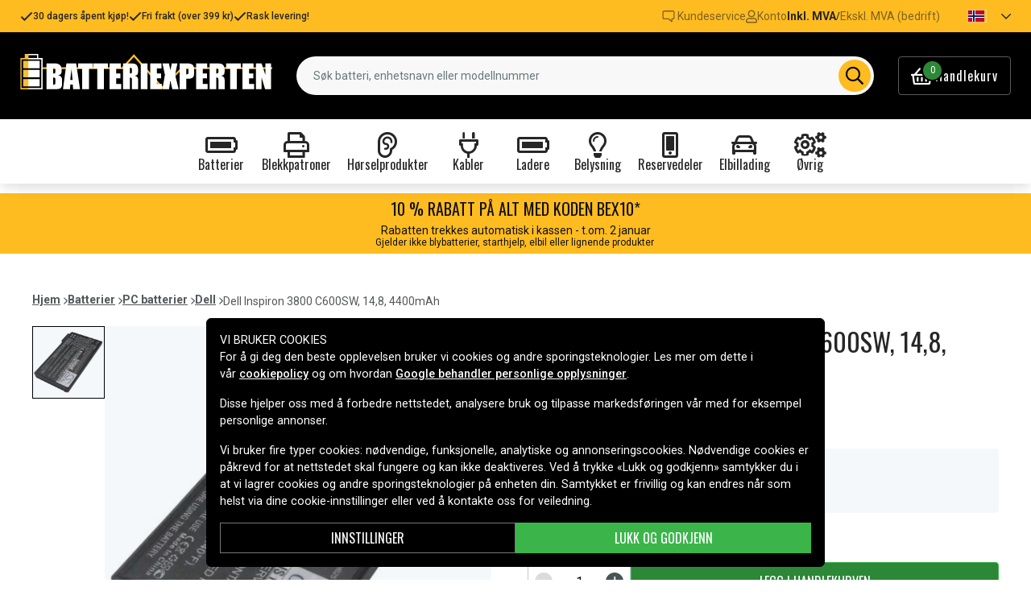

--- FILE ---
content_type: text/html; charset=utf-8
request_url: https://www.batteriexperten.com/no/artiklar/dell-inspiron-3800-c600sw-batteri%2C-14.8v%2C-4400-mah.html
body_size: 21952
content:
<!doctype html>
<html data-n-head-ssr lang="no" data-n-head="%7B%22lang%22:%7B%22ssr%22:%22no%22%7D%7D">
  <head >
    <meta data-n-head="ssr" charset="utf-8"><meta data-n-head="ssr" name="viewport" content="width=device-width, initial-scale=1"><meta data-n-head="ssr" data-hid="theme-color" name="theme-color" content="#ffbc20"><meta data-n-head="ssr" name="format-detection" content="telephone=no"><meta data-n-head="ssr" data-hid="og:title" name="og:title" content="Batteri til Dell Inspiron 3800 C600SW, 14,8, 4400mAh"><meta data-n-head="ssr" data-hid="apple-mobile-web-app-title" name="apple-mobile-web-app-title" content="Batteriexperten"><meta data-n-head="ssr" data-hid="og:image" name="og:image" content="https://assets.spares.nu/products/featured/5081P_PJ1cTJthaNOhuldn-FEoV.jpg"><meta data-n-head="ssr" data-hid="description" name="description" content="Kjøp Batteri til Dell Inspiron 3800 C600SW, 14,8, 4400mAh her! ✓  Stort utvalg ✓ Hurtig leveranse ✓ Enkel betaling"><meta data-n-head="ssr" data-hid="keywords" name="keywords" content="dell, inspiron, 3800, c600sw,, 14,8,, 4400mah, 2e130ba8ea013007f9ad437c9, batterier, pc batterier, dell"><title>Batteri til Dell Inspiron 3800 C600SW, 14,8, 4400mAh - Kjøp her | Batteriexperten</title><link data-n-head="ssr" rel="icon" href="/favicon.ico"><link data-n-head="ssr" rel="apple-touch-icon" href="/apple-touch-icon.png"><link rel="preload" as="style" href="https://fonts.googleapis.com/css2?family=Roboto:wght@400;500;600;700&amp;family=Oswald:wght@400;600;700&amp;family=Roboto+Mono&amp;display=swap" data-hid="fonts-pre"><link rel="stylesheet" href="https://fonts.googleapis.com/css2?family=Roboto:wght@400;500;600;700&amp;family=Oswald:wght@400;600;700&amp;family=Roboto+Mono&amp;display=swap" data-hid="fonts"><link data-n-head="ssr" rel="preconnect" href="https://assets.spares.nu"><link data-n-head="ssr" rel="preconnect" href="https://fonts.gstatic.com"><link rel="preload" as="font" type="font/woff2" href="/_nuxt/fonts/fa-regular-400-min.5026933.woff2" data-hid="font-fa-pre" crossorigin="crossorigin"><link data-n-head="ssr" rel="alternate" hreflang="da" href="https://www.batteriekspert.dk/da/artiklar/dell-inspiron-3800-c600sw-batteri%2C-14.8v%2C-4400-mah.html"><link data-n-head="ssr" rel="alternate" hreflang="de" href="https://www.nextbatt.de/de/artiklar/dell-inspiron-3800-c600sw-akku%2C-14.8v%2C-4400-mah.html"><link data-n-head="ssr" rel="alternate" hreflang="fi" href="https://www.akkuasiantuntija.fi/fi/artiklar/dell-inspiron-3800-c600sw-batteri%2C-14.8v%2C-4400-mah.html"><link data-n-head="ssr" rel="alternate" hreflang="no" href="https://www.batteriexperten.com/no/artiklar/dell-inspiron-3800-c600sw-batteri%2C-14.8v%2C-4400-mah.html"><link data-n-head="ssr" rel="alternate" hreflang="sv" href="https://www.batteriexperten.com/sv/artiklar/dell-inspiron-3800-c600sw-batteri%2C-14.8v%2C-4400-mah.html"><link data-n-head="ssr" rel="canonical" href="https://www.batteriexperten.com/no/artiklar/dell-inspiron-3800-c600sw-batteri%2C-14.8v%2C-4400-mah.html"><link data-n-head="ssr" rel="preload" as="image" href="https://assets.spares.nu/products/featured/5081P_PJ1cTJthaNOhuldn-FEoV.jpg" type="image/webp" data-hid="product-image" fetchpriority="high"><style data-n-head="ssr" type="text/css" data-hid="font-awesome">
      @font-face {
        font-family: 'Font Awesome 5 Pro';
        font-display: swap;
        font-style: normal;
        font-weight: 400;
        src: url('/_nuxt/fonts/fa-regular-400-min.e9607ad.eot') format('embedded-opentype'),
             url('/_nuxt/fonts/fa-regular-400-min.5026933.woff2') format('woff2'),
             url('/_nuxt/fonts/fa-regular-400-min.481f1ec.woff') format('woff'),
             url('/_nuxt/fonts/fa-regular-400-min.9adbeb4.ttf') format('truetype'),
             url('/_nuxt/img/fa-regular-400-min.d0210ac.svg#fontawesome') format('svg');
      }
    </style><script data-n-head="ssr" data-hid="gtm-script">window['dataLayer']=[];if(!window._gtm_init){window._gtm_init=1;(function(w,n,d,m,e,p){w[d]=(w[d]==1||n[d]=='yes'||n[d]==1||n[m]==1||(w[e]&&w[e][p]&&w[e][p]()))?1:0})(window,navigator,'doNotTrack','msDoNotTrack','external','msTrackingProtectionEnabled');(function(w,d,s,l,x,y){w[x]={};w._gtm_inject=function(i){if(w.doNotTrack||w[x][i])return;w[x][i]=1;w[l]=w[l]||[];function gtag(){w[l].push(arguments);}gtag('consent','default',{'ad_storage':'denied','analytics_storage':'denied','ad_user_data':'denied','ad_personalization':'denied'});w[l].push({'gtm.start':new Date().getTime(),event:'gtm.js'});var f=d.getElementsByTagName(s)[0],j=d.createElement(s);j.defer=true;j.src='https://www.googletagmanager.com/gtm.js?id='+i;f.parentNode.insertBefore(j,f);};w[l]=w[l]||[];w[l].push({originalLocation:d.location.protocol+"//"+d.location.hostname+d.location.pathname+d.location.search,originalReferrer:d.referrer})})(window,document,'script','dataLayer','_gtm_ids','_gtm_inject')};["GTM-MV7ZZQ8"].forEach(function(i){window._gtm_inject(i)})</script><script data-n-head="ssr" type="application/ld+json">{"@context":"http://schema.org","@type":"Product","name":"Batteri til Dell Inspiron 3800 C600SW, 14,8, 4400mAh","sku":"2e130ba8ea013007f9ad437c9","mpn":"2e130ba8ea013007f9ad437c9","brand":{"@type":"Brand","name":"Batteriexperten"},"image":"https://assets.spares.nu/products/featured/5081P_PJ1cTJthaNOhuldn-FEoV.jpg","description":"","offers":{"@type":"Offer","priceCurrency":"NOK","price":431,"itemCondition":"https://schema.org/NewCondition","availability":"https://schema.org/InStock"},"gtin":""}</script><link rel="stylesheet" href="/_nuxt/css/aa4deaf.css"><link rel="stylesheet" href="/_nuxt/css/ed31fa9.css"><link rel="stylesheet" href="/_nuxt/css/b9c4621.css"><link rel="stylesheet" href="/_nuxt/css/6dcc249.css">
  </head>
  <body >
    <noscript data-n-head="ssr" data-hid="gtm-noscript" data-pbody="true"><iframe src="https://www.googletagmanager.com/ns.html?id=GTM-MV7ZZQ8&" height="0" width="0" style="display:none;visibility:hidden" title="gtm"></iframe></noscript><div data-server-rendered="true" id="__nuxt"><!----><div id="__layout"><div><!----><!----><!----> <header class="main-header"><div class="main-header-top-bar d-xl-none"><section tabindex="0" class="hooper"><div class="hooper-list"><ul class="hooper-track" style="transform:translate(0px, 0);"><li aria-hidden="true" class="hooper-slide" style="width:100%;"><div class="main-header-small-usp"><i class="far fa-check"></i> <span>30 dagers åpent kjøp!</span></div></li><li aria-hidden="true" class="hooper-slide" style="width:0px;"><div class="main-header-small-usp"><i class="far fa-check"></i> <span>Fri frakt (over 399 kr)</span></div></li><li aria-hidden="true" class="hooper-slide is-prev" style="width:0px;"><div class="main-header-small-usp"><i class="far fa-check"></i> <span>Rask levering!</span></div></li><li class="hooper-slide is-active" style="width:100%;"><div class="main-header-small-usp"><i class="far fa-check"></i> <span>30 dagers åpent kjøp!</span></div></li><li aria-hidden="true" class="hooper-slide is-next" style="width:0px;"><div class="main-header-small-usp"><i class="far fa-check"></i> <span>Fri frakt (over 399 kr)</span></div></li><li aria-hidden="true" class="hooper-slide" style="width:0px;"><div class="main-header-small-usp"><i class="far fa-check"></i> <span>Rask levering!</span></div></li><li aria-hidden="true" class="hooper-slide is-clone" style="width:100%;"><div class="main-header-small-usp"><i class="far fa-check"></i> <span>30 dagers åpent kjøp!</span></div></li><li aria-hidden="true" class="hooper-slide is-clone" style="width:0px;"><div class="main-header-small-usp"><i class="far fa-check"></i> <span>Fri frakt (over 399 kr)</span></div></li><li aria-hidden="true" class="hooper-slide is-clone" style="width:0px;"><div class="main-header-small-usp"><i class="far fa-check"></i> <span>Rask levering!</span></div></li></ul><div aria-live="polite" aria-atomic="true" class="hooper-liveregion hooper-sr-only">Item 1 of 3</div></div></section></div> <div class="fixed-scroll"><div class="main-header-top-bar d-none d-xl-flex"><div class="container"><div class="row"><div class="d-flex justify-content-between align-items-center w-100"><ul class="main-header-top-bar-list"><li class="main-header-top-bar-item"><i class="far fa-check"></i> <span>30 dagers åpent kjøp!</span></li> <li class="main-header-top-bar-item"><i class="far fa-check"></i> <span>Fri frakt (over 399 kr)</span></li> <li class="main-header-top-bar-item"><i class="far fa-check"></i> <span>Rask levering!</span></li></ul> <ul class="main-header-top-bar-list"><li class="main-header-top-bar-item"><a href="/no/info/kontakt-oss.html" class="main-header-top-bar-link"><img src="[data-uri]" alt> <span>Kundeservice</span></a></li> <li class="main-header-top-bar-item"><a rel="noindex nofollow" class="main-header-top-bar-link"><i class="far fa-user"></i> <span>Konto</span></a></li> <li class="main-header-top-bar-vat main-header-top-bar-item"><a rel="noindex nofollow" class="main-header-top-bar-link is-enabled">
                  Inkl. MVA
                </a> <span>/</span> <a rel="noindex nofollow" class="main-header-top-bar-link">
                  Ekskl. MVA (bedrift)
                </a></li> <li><ul class="nav"><li class="nav-item b-nav-dropdown dropdown main-header-language-switcher"><a role="button" aria-haspopup="true" aria-expanded="false" href="#" target="_self" class="nav-link dropdown-toggle"><span class="flag f-no"></span> <i class="far fa-chevron-down"></i></a><ul tabindex="-1" class="dropdown-menu"><!----></ul></li></ul></li></ul></div></div></div></div> <div class="container branding d-none d-xl-block"><div class="row mx-0 align-items-center"><!----> <div class="col-auto pl-0"><a href="/no" class="nuxt-link-active"><img src="/batteriexperten.svg" height="30" alt="Batteriexperten" class="logo"></a></div> <div class="col"><form action="#"><div dir="auto" class="v-select search-bar vs--single vs--searchable"> <div id="vs3289442__combobox" role="combobox" aria-expanded="false" aria-owns="vs3289442__listbox" aria-controls="vs3289442__listbox" aria-label="Search for option" class="vs__dropdown-toggle"><div class="vs__selected-options"> <input placeholder="Søk batteri, enhetsnavn eller modellnummer" aria-autocomplete="list" aria-labelledby="vs3289442__combobox" aria-controls="vs3289442__listbox" type="search" autocomplete="off" value="" class="vs__search"></div> <div class="vs__actions"><button type="button" title="Clear Selected" aria-label="Clear Selected" class="vs__clear" style="display:none;"><svg xmlns="http://www.w3.org/2000/svg" width="10" height="10"><path d="M6.895455 5l2.842897-2.842898c.348864-.348863.348864-.914488 0-1.263636L9.106534.261648c-.348864-.348864-.914489-.348864-1.263636 0L5 3.104545 2.157102.261648c-.348863-.348864-.914488-.348864-1.263636 0L.261648.893466c-.348864.348864-.348864.914489 0 1.263636L3.104545 5 .261648 7.842898c-.348864.348863-.348864.914488 0 1.263636l.631818.631818c.348864.348864.914773.348864 1.263636 0L5 6.895455l2.842898 2.842897c.348863.348864.914772.348864 1.263636 0l.631818-.631818c.348864-.348864.348864-.914489 0-1.263636L6.895455 5z"></path></svg></button> <span class="search-icon"><i class="far fa-search"></i> <i class="far fa-times"></i></span> <div class="vs__spinner" style="display:none;">Loading...</div></div></div> <ul id="vs3289442__listbox" role="listbox" style="display:none;visibility:hidden;"></ul> </div></form></div> <div class="col-auto pr-0"><a rel="noindex nofollow" class="main-header-shopping-bag d-none d-xl-flex"><span class="main-header-shopping-bag-icon"><i class="far fa-shopping-basket"></i> <span class="main-header-shopping-bag-count">
                0
              </span></span> <span class="main-header-shopping-bag-label">
              Handlekurv
            </span></a></div></div></div> <div class="container d-flex d-xl-none align-items-center py-3 justify-content-between"><!----> <div class="navigation d-xl-none"><button type="button" class="navigation-burger collapsed"><i class="far fa-bars"></i> <span>Meny</span></button> <div tabindex="-1" class="b-sidebar-outer"><!----><div tabindex="-1" role="dialog" aria-modal="true" aria-hidden="true" class="b-sidebar shadow bg-light text-dark" style="display:none;"><header class="b-sidebar-header"><strong><span>Meny</span></strong><button type="button" aria-label="Close" class="close text-dark"><svg viewBox="0 0 16 16" width="1em" height="1em" focusable="false" role="img" aria-label="x" xmlns="http://www.w3.org/2000/svg" fill="currentColor" class="bi-x b-icon bi"><g><path d="M4.646 4.646a.5.5 0 0 1 .708 0L8 7.293l2.646-2.647a.5.5 0 0 1 .708.708L8.707 8l2.647 2.646a.5.5 0 0 1-.708.708L8 8.707l-2.646 2.647a.5.5 0 0 1-.708-.708L7.293 8 4.646 5.354a.5.5 0 0 1 0-.708z"/></g></svg></button></header></div><!----><div class="b-sidebar-backdrop bg-dark" style="display:none;"></div></div></div> <a href="/no" target="_self" class="navbar-brand d-sm-block d-xl-none nuxt-link-active"><img src="/batteriexperten.svg" height="30" alt="Batteriexperten" class="logo"></a> <a rel="noindex nofollow" class="main-header-shopping-bag d-flex d-xl-none"><span class="main-header-shopping-bag-icon"><i class="far fa-shopping-basket"></i> <span class="main-header-shopping-bag-count">
            0
          </span></span> <span class="main-header-shopping-bag-label">
          Handlekurv
        </span></a></div> <div class="main-header-mobile-search d-xl-none"><div class="container"><form action="#"><div dir="auto" class="v-select search-bar vs--single vs--searchable mobile"> <div id="vs3289443__combobox" role="combobox" aria-expanded="false" aria-owns="vs3289443__listbox" aria-controls="vs3289443__listbox" aria-label="Search for option" class="vs__dropdown-toggle"><div class="vs__selected-options"> <input placeholder="Søk batteri, enhetsnavn eller modellnummer" aria-autocomplete="list" aria-labelledby="vs3289443__combobox" aria-controls="vs3289443__listbox" type="search" autocomplete="off" value="" class="vs__search"></div> <div class="vs__actions"><button type="button" title="Clear Selected" aria-label="Clear Selected" class="vs__clear" style="display:none;"><svg xmlns="http://www.w3.org/2000/svg" width="10" height="10"><path d="M6.895455 5l2.842897-2.842898c.348864-.348863.348864-.914488 0-1.263636L9.106534.261648c-.348864-.348864-.914489-.348864-1.263636 0L5 3.104545 2.157102.261648c-.348863-.348864-.914488-.348864-1.263636 0L.261648.893466c-.348864.348864-.348864.914489 0 1.263636L3.104545 5 .261648 7.842898c-.348864.348863-.348864.914488 0 1.263636l.631818.631818c.348864.348864.914773.348864 1.263636 0L5 6.895455l2.842898 2.842897c.348863.348864.914772.348864 1.263636 0l.631818-.631818c.348864-.348864.348864-.914489 0-1.263636L6.895455 5z"></path></svg></button> <span class="search-icon"><i class="far fa-search"></i> <i class="far fa-times"></i></span> <div class="vs__spinner" style="display:none;">Loading...</div></div></div> <ul id="vs3289443__listbox" role="listbox" style="display:none;visibility:hidden;"></ul> </div></form></div></div> <div class="mega-menu"><div class="mega-menu-list d-none d-lg-flex"><div class="mega-menu-item"><div class="mega-menu-item-btn"><i class="far fa-battery-full"></i> <span>Batterier</span></div></div><div class="mega-menu-item"><div class="mega-menu-item-btn"><i class="far fa-print"></i> <span>Blekkpatroner</span></div></div><div class="mega-menu-item"><div class="mega-menu-item-btn"><i class="far fa-ear"></i> <span>Hørselprodukter</span></div></div><div class="mega-menu-item"><div class="mega-menu-item-btn"><i class="far fa-plug"></i> <span>Kabler</span></div></div><div class="mega-menu-item"><div class="mega-menu-item-btn"><i class="far fa-battery-full"></i> <span>Ladere</span></div></div><div class="mega-menu-item"><div class="mega-menu-item-btn"><i class="far fa-lightbulb"></i> <span>Belysning</span></div></div><div class="mega-menu-item"><div class="mega-menu-item-btn"><i class="far fa-mobile-alt"></i> <span>Reservedeler</span></div></div><div class="mega-menu-item"><div class="mega-menu-item-btn"><i class="far fa-car"></i> <span>Elbillading</span></div></div><div class="mega-menu-item"><div class="mega-menu-item-btn"><i class="far fa-cogs"></i> <span>Øvrig</span></div></div></div> <section tabindex="0" class="mega-menu-list d-lg-none hooper"><div class="hooper-list"><ul class="hooper-track" style="transform:translate(0px, 0);"><li class="mega-menu-item hooper-slide is-active" style="width:0px;"><div class="mega-menu-item-btn"><i class="far fa-battery-full"></i> <span>Batterier</span></div></li><li class="mega-menu-item hooper-slide is-active" style="width:0px;"><div class="mega-menu-item-btn"><i class="far fa-print"></i> <span>Blekkpatroner</span></div></li><li class="mega-menu-item hooper-slide is-active" style="width:0px;"><div class="mega-menu-item-btn"><i class="far fa-ear"></i> <span>Hørselprodukter</span></div></li><li class="mega-menu-item hooper-slide is-active" style="width:0px;"><div class="mega-menu-item-btn"><i class="far fa-plug"></i> <span>Kabler</span></div></li><li aria-hidden="true" class="mega-menu-item hooper-slide is-next" style="width:0px;"><div class="mega-menu-item-btn"><i class="far fa-battery-full"></i> <span>Ladere</span></div></li><li aria-hidden="true" class="mega-menu-item hooper-slide" style="width:0px;"><div class="mega-menu-item-btn"><i class="far fa-lightbulb"></i> <span>Belysning</span></div></li><li aria-hidden="true" class="mega-menu-item hooper-slide" style="width:0px;"><div class="mega-menu-item-btn"><i class="far fa-mobile-alt"></i> <span>Reservedeler</span></div></li><li aria-hidden="true" class="mega-menu-item hooper-slide" style="width:0px;"><div class="mega-menu-item-btn"><i class="far fa-car"></i> <span>Elbillading</span></div></li><li aria-hidden="true" class="mega-menu-item hooper-slide" style="width:0px;"><div class="mega-menu-item-btn"><i class="far fa-cogs"></i> <span>Øvrig</span></div></li></ul><div class="hooper-navigation"><button type="button" class="hooper-prev"><svg class="icon icon-arrowLeft" viewBox="0 0 24 24" width="24px" height="24px"><title>Arrow Left</title><path d="M0 0h24v24H0z" fill="none"></path><path d="M15.41 16.59L10.83 12l4.58-4.59L14 6l-6 6 6 6 1.41-1.41z"></path></svg></button><button type="button" class="hooper-next"><svg class="icon icon-arrowRight" viewBox="0 0 24 24" width="24px" height="24px"><title>Arrow Right</title><path d="M0 0h24v24H0z" fill="none"></path><path d="M8.59 16.59L13.17 12 8.59 7.41 10 6l6 6-6 6-1.41-1.41z"></path></svg></button></div><div aria-live="polite" aria-atomic="true" class="hooper-liveregion hooper-sr-only">Item 1 of 9</div></div></section> <!----></div></div></header> <section class="extra-banner"><!----></section> <section class="store-message"><div class="container">
<h5>10&nbsp;% RABATT PÅ ALT MED KODEN BEX10*</h5>
<p><span style="font-size: 14px;">Rabatten trekkes automatisk i kassen - t.om. 2&nbsp;januar</span><br><span style="font-size: 12px;">Gjelder ikke blybatterier, starthjelp, elbil eller lignende produkter</span>&nbsp;</p></div></section> <div class="container"><!----></div> <main class="product-page"><div class="container"><nav class="breadcrumbs mb-4 d-none d-lg-flex"><ul><li class="breadcrumbs-item"><a href="/">Hjem</a> <img src="[data-uri]" alt="divider"></li> <li class="breadcrumbs-item"><a href="/no/artiklar/batterier/index.html">Batterier</a> <img src="[data-uri]" alt="divider"></li><li class="breadcrumbs-item"><a href="/no/artiklar/laptop-batterier/index.html">PC batterier</a> <img src="[data-uri]" alt="divider"></li><li class="breadcrumbs-item"><a href="/no/artiklar/dell-batteri/index.html">Dell</a> <img src="[data-uri]" alt="divider"></li><li class="breadcrumbs-item"><span>Dell Inspiron 3800 C600SW, 14,8, 4400mAh</span> <!----></li></ul></nav></div> <div class="container"><div class="row"><div class="col-12 col-lg-8 col-xl-6"><div class="product-page-gallery"><div class="product-page-gallery-v d-none d-lg-block"><div class="product-page-gallery-v-list"><div class="product-page-gallery-v-item is-current"><img src="https://assets.spares.nu/products/featured/5081P_PJ1cTJthaNOhuldn-FEoV.jpg" alt="Dell Inspiron 3800 C600SW, 14,8, 4400mAh"></div></div></div> <div class="product-page-gallery-h"><section tabindex="0" class="hooper"><div class="hooper-list"><ul class="hooper-track" style="transform:translate(0px, 0);"><li class="product-page-gallery-h-slide hooper-slide is-active" style="width:0px;"><img src="https://assets.spares.nu/products/featured/5081P_PJ1cTJthaNOhuldn-FEoV.jpg" alt="Dell Inspiron 3800 C600SW, 14,8, 4400mAh" fetchpriority="high"></li></ul><div class="d-lg-none hooper-navigation"><button type="button" class="hooper-prev"><svg class="icon icon-arrowLeft" viewBox="0 0 24 24" width="24px" height="24px"><title>Arrow Left</title><path d="M0 0h24v24H0z" fill="none"></path><path d="M15.41 16.59L10.83 12l4.58-4.59L14 6l-6 6 6 6 1.41-1.41z"></path></svg></button><button type="button" class="hooper-next"><svg class="icon icon-arrowRight" viewBox="0 0 24 24" width="24px" height="24px"><title>Arrow Right</title><path d="M0 0h24v24H0z" fill="none"></path><path d="M8.59 16.59L13.17 12 8.59 7.41 10 6l6 6-6 6-1.41-1.41z"></path></svg></button></div><div class="d-lg-none hooper-pagination"><ol class="hooper-indicators"><li><button type="button" class="hooper-indicator is-active"><span class="hooper-sr-only">item 0</span></button></li></ol></div><div aria-live="polite" aria-atomic="true" class="hooper-liveregion hooper-sr-only">Item 1 of 1</div></div></section> <!----> <!----></div></div> <nav class="breadcrumbs my-4 d-lg-none"><ul><li class="breadcrumbs-item"><a href="/">Hjem</a> <img src="[data-uri]" alt="divider"></li> <li class="breadcrumbs-item"><a href="/no/artiklar/batterier/index.html">Batterier</a> <img src="[data-uri]" alt="divider"></li><li class="breadcrumbs-item"><a href="/no/artiklar/laptop-batterier/index.html">PC batterier</a> <img src="[data-uri]" alt="divider"></li><li class="breadcrumbs-item"><a href="/no/artiklar/dell-batteri/index.html">Dell</a> <img src="[data-uri]" alt="divider"></li><li class="breadcrumbs-item"><span>Dell Inspiron 3800 C600SW, 14,8, 4400mAh</span> <!----></li></ul></nav> <div class="product-details d-none d-lg-block mt-4"><div class="product-details-item"><h2 class="product-details-title"><span>
        Produktinformasjon
      </span> <i class="far fa-chevron-up"></i></h2> <div class="collapse show"><div class="product-details-content"><div class="wrapper"><!----> <!----> <div></div> <!----> <div></div> <!----> <div><table><tbody><tr><th>Produkttype:</th> <td>Batteri</td></tr><tr><th>Spenning:</th> <td>14,8 V</td></tr><tr><th>Batteri type:</th> <td>Li-ion</td></tr><tr><th>Passer til merke:</th> <td>Dell</td></tr><tr><th>Overladingsbeskyttelse:</th> <td>Ja</td></tr><tr><th>Mål:</th> <td>140,00 x 80,00 x 20,00 mm</td></tr><tr><th>Kapasitet:</th> <td>4400 mAh</td></tr></tbody></table> <div class="product-details-link"><a href="#modal-attribute-guide" target="_blank">
                Se guide
              </a></div></div></div> <div class="section-expand"><span class="read-more-btn">
            Vis alle
          </span></div></div></div></div> <div class="product-details-item"><h2 class="product-details-title"><span>Batteriet erstatter</span> <i class="far fa-chevron-up"></i></h2> <div class="collapse show"><div class="product-details-content"><ul><li>
            1691P
          </li><li>
            1K500
          </li><li>
            2M400
          </li><li>
            312-0009
          </li><li>
            312-0028
          </li><li>
            312-09
          </li><li>
            312-3250
          </li><li>
            3149C
          </li><li>
            3179C
          </li><li>
            3H352
          </li><li>
            3H625
          </li><li>
            3K120
          </li><li>
            461-6399
          </li><li>
            5081P
          </li><li>
            5208U
          </li><li>
            53977
          </li><li>
            66912
          </li><li>
            6H410
          </li><li>
            75UYF
          </li><li>
            77TCJ
          </li><li>
            851UY
          </li><li>
            8M815
          </li><li>
            BAT-I3700
          </li><li>
            IM-M150268-GB
          </li></ul></div></div></div> <div class="product-details-item"><h2 class="product-details-title"><span>Batteriet er kompatibelt med følgende produkter</span> <i class="far fa-chevron-down"></i></h2> <div class="collapse" style="display:none;"><div class="product-details-content"><ul><li>
            Dell Inspiron 2500 C700
          </li><li>
            Dell Inspiron 2500 C800
          </li><li>
            Dell Inspiron 2500 C900
          </li><li>
            Dell Inspiron 2500 P1.0G
          </li><li>
            Dell Inspiron 2500 PIII 700
          </li><li>
            Dell Inspiron 2500 PIII 850
          </li><li>
            Dell Inspiron 2500 PIII 900
          </li><li>
            Dell Inspiron 3700 400PII
          </li><li>
            Dell Inspiron 3700 450PIII
          </li><li>
            Dell Inspiron 3700 500PIII
          </li><li>
            Dell Inspiron 3700 C433
          </li><li>
            Dell Inspiron 3700 C433GT
          </li><li>
            Dell Inspiron 3700 C466
          </li><li>
            Dell Inspiron 3700 C466GT
          </li><li>
            Dell Inspiron 3700 R450GT
          </li><li>
            Dell Inspiron 3700 R500GT
          </li><li>
            Dell Inspiron 3800 C450ST
          </li><li>
            Dell Inspiron 3800 C500ST
          </li><li>
            Dell Inspiron 3800 C500SW
          </li><li>
            Dell Inspiron 3800 C600
          </li><li>
            Dell Inspiron 3800 C600SW
          </li><li>
            Dell Inspiron 3800 C700
          </li><li>
            Dell Inspiron 3800 C700SW
          </li><li>
            Dell Inspiron 3800 PIII 500
          </li><li>
            Dell Inspiron 3800 PIII 600
          </li><li>
            Dell Inspiron 3800 PIII 650
          </li><li>
            Dell Inspiron 3800 PIII 800
          </li><li>
            Dell Inspiron 3800 R500GT
          </li><li>
            Dell Inspiron 3800 R600GW
          </li><li>
            Dell Inspiron 3800 R650GW
          </li><li>
            Dell Inspiron 3800 R700
          </li><li>
            Dell Inspiron 3800 R700GW
          </li><li>
            Dell Inspiron 3800 R700SO
          </li><li>
            Dell Inspiron 3800 R750
          </li><li>
            Dell Inspiron 3800 R800
          </li><li>
            Dell Inspiron 4000 C600
          </li><li>
            Dell Inspiron 4000 C600GW
          </li><li>
            Dell Inspiron 4000 C700
          </li><li>
            Dell Inspiron 4000 C800
          </li><li>
            Dell Inspiron 4000 P1.0G
          </li><li>
            Dell Inspiron 4000 P900
          </li><li>
            Dell Inspiron 4000 R600
          </li><li>
            Dell Inspiron 4000 R650
          </li><li>
            Dell Inspiron 4000 R650GW
          </li><li>
            Dell Inspiron 4000 R700
          </li><li>
            Dell Inspiron 4000 R700GO
          </li><li>
            Dell Inspiron 4000 R800
          </li><li>
            Dell Inspiron 4000 R850
          </li><li>
            Dell Inspiron 4100
          </li><li>
            Dell Inspiron 4100 1.0G
          </li><li>
            Dell Inspiron 4100 1.1G
          </li><li>
            Dell Inspiron 4100 1.2G
          </li><li>
            Dell Inspiron 4100 866
          </li><li>
            Dell Inspiron 4150
          </li><li>
            Dell Inspiron 8000 C600
          </li><li>
            Dell Inspiron 8000 C600XW
          </li><li>
            Dell Inspiron 8000 C700
          </li><li>
            Dell Inspiron 8000 G650VW
          </li><li>
            Dell Inspiron 8000 G700UO
          </li><li>
            Dell Inspiron 8000 P1.0G
          </li><li>
            Dell Inspiron 8000 R1.0G
          </li><li>
            Dell Inspiron 8000 R600
          </li><li>
            Dell Inspiron 8000 R650
          </li><li>
            Dell Inspiron 8000 R700
          </li><li>
            Dell Inspiron 8000 R800
          </li><li>
            Dell Inspiron 8000 R850
          </li><li>
            Dell Inspiron 8000 R900
          </li><li>
            Dell Inspiron 8100
          </li><li>
            Dell Inspiron 8100 1.13G-M
          </li><li>
            Dell Inspiron 8100 1.2G-M
          </li><li>
            Dell Inspiron 8100 833-M
          </li><li>
            Dell Inspiron 8200
          </li><li>
            Dell Latitude C500
          </li><li>
            Dell Latitude C510 C1.06G
          </li><li>
            Dell Latitude C600 700
          </li><li>
            Dell Latitude C600 750
          </li><li>
            Dell Latitude C600 850
          </li><li>
            Dell Latitude C610
          </li><li>
            Dell Latitude C610 P1.0G
          </li><li>
            Dell Latitude C610 P1.2G
          </li><li>
            Dell Latitude C640 P1.2G
          </li><li>
            Dell Latitude C800 1.0G
          </li><li>
            Dell Latitude C800 850
          </li><li>
            Dell Latitude C810 P1.0G
          </li><li>
            Dell Latitude C810 P1.1G
          </li><li>
            Dell Latitude C810 P733
          </li><li>
            Dell Latitude C840 1.8G
          </li><li>
            Dell Latitude C840 2.0G
          </li><li>
            Dell Latitude C840 C1.6G
          </li><li>
            Dell Latitude CP
          </li><li>
            Dell Latitude CP M166ST
          </li><li>
            Dell Latitude CP M200SD
          </li><li>
            Dell Latitude CP M233ST
          </li><li>
            Dell Latitude CP M233XT
          </li><li>
            Dell Latitude CP M266XT
          </li><li>
            Dell Latitude CPi
          </li><li>
            Dell Latitude CPi A300ST
          </li><li>
            Dell Latitude CPi A366ST
          </li><li>
            Dell Latitude CPi A366XT
          </li><li>
            Dell Latitude CPi A400XT
          </li><li>
            Dell Latitude CPi D233ST
          </li><li>
            Dell Latitude CPi D266XT
          </li><li>
            Dell Latitude CPi D300XT
          </li><li>
            Dell Latitude CPi R PII 400
          </li><li>
            Dell Latitude CPi R400GT
          </li><li>
            Dell Latitude CPt 433
          </li><li>
            Dell Latitude CPt 450
          </li><li>
            Dell Latitude CPt 466
          </li><li>
            Dell Latitude CPt 500
          </li><li>
            Dell Latitude CPt 600
          </li><li>
            Dell Latitude CPt C333GT
          </li><li>
            Dell Latitude CPt C400GT
          </li><li>
            Dell Latitude CPt C550
          </li><li>
            Dell Latitude CPt S 500
          </li><li>
            Dell Latitude CPt S 600
          </li><li>
            Dell Latitude CPt S450ST
          </li><li>
            Dell Latitude CPt S500GT
          </li><li>
            Dell Latitude CPt V433
          </li><li>
            Dell Latitude CPt V466GT
          </li><li>
            Dell Latitude CPt-C
          </li><li>
            Dell Latitude CPx 450
          </li><li>
            Dell Latitude CPx 500
          </li><li>
            Dell Latitude CPx 650
          </li><li>
            Dell Latitude CPx 750
          </li><li>
            Dell Latitude CPx H450GT
          </li><li>
            Dell Latitude CPx H500GT
          </li><li>
            Dell Latitude CPx J650GT
          </li><li>
            Dell Latitude CPx J750
          </li><li>
            Dell Latitude CPx PIII 500
          </li><li>
            Dell Precision M40
          </li><li>
            Dell Precision Workstation M50
          </li></ul></div></div></div> <!----> <!----></div></div> <div class="col-12 col-lg-4 col-xl-6"><h1 class="product-page-title">
          Batteri til Dell Inspiron 3800 C600SW, 14,8, 4400mAh
          <!----></h1> <!----> <div class="product-page-pricing"><div class="campaign">10%</div><span class="discount-price">431 kr</span>&nbsp;<strike>Ordinær pris 479 kr</strike></div> <!----> <!----> <ul class="product-page-props"><li><strong>Artikkelnr:</strong> <span>5081P</span></li> <li><strong>Passer varemerke:</strong>
            Dell
          </li></ul> <form class="product-page-form"><!----> <small class="product-page-stocks stock-status stock-status-lg mb-3"><div class="stock-indicator in-stock"></div> <!----></small> <!----> <fieldset class="form-group"><!----><div><div class="product-page-form-actions"><div class="product-page-form-actions-atc"><div role="group" lang="en-US" tabindex="-1" class="form-spin-button form-control d-inline-flex align-items-stretch min-value"><button tabindex="-1" type="button" aria-controls="sb-inline" aria-label="Decrement" aria-keyshortcuts="ArrowDown" class="btn btn-sm border-0 rounded-0"><i aria-hidden="true" class="far fa-minus"></i></button><input dir="ltr" id="sb-inline" role="spinbutton" tabindex="0" aria-live="off" aria-valuemin="1" aria-valuemax="5000" aria-valuenow="1" aria-valuetext="1" value="1" class="align-self-center"><button tabindex="-1" type="button" aria-controls="sb-inline" aria-label="Increment" aria-keyshortcuts="ArrowUp" class="btn btn-sm border-0 rounded-0"><i aria-hidden="true" class="far fa-plus"></i></button></div> <button type="button" class="btn add-to-cart btn-success rounded-0">
                    Legg i handlekurven
                  </button></div></div><!----><!----><!----></div></fieldset> <div class="product-page-bulk-order d-none d-lg-block"><a href="#">
                Bestille større mengde? Vi tilbyr en offert på volumkjøp av høyere verdi.
              </a></div> <!----> <!----></form> <div class="product-page-usp mt-lg-3"><ul><li><img src="/_nuxt/img/icon-reward.f33ac30.svg" alt="icon"> <span>30 dagers åpent kjøp!</span></li> <li><img src="[data-uri]" alt="icon"> <span>Fri frakt (over 399 kr)</span></li> <li><img src="[data-uri]" alt="icon"> <span>Rask levering!</span></li></ul> <!----></div> <div class="product-details d-block d-lg-none mt-3"><div class="product-details-item"><h2 class="product-details-title"><span>
        Produktinformasjon
      </span> <i class="far fa-chevron-up"></i></h2> <div class="collapse show"><div class="product-details-content"><div class="wrapper"><!----> <!----> <div></div> <!----> <div></div> <!----> <div><table><tbody><tr><th>Produkttype:</th> <td>Batteri</td></tr><tr><th>Spenning:</th> <td>14,8 V</td></tr><tr><th>Batteri type:</th> <td>Li-ion</td></tr><tr><th>Passer til merke:</th> <td>Dell</td></tr><tr><th>Overladingsbeskyttelse:</th> <td>Ja</td></tr><tr><th>Mål:</th> <td>140,00 x 80,00 x 20,00 mm</td></tr><tr><th>Kapasitet:</th> <td>4400 mAh</td></tr></tbody></table> <div class="product-details-link"><a href="#modal-attribute-guide" target="_blank">
                Se guide
              </a></div></div></div> <div class="section-expand"><span class="read-more-btn">
            Vis alle
          </span></div></div></div></div> <div class="product-details-item"><h2 class="product-details-title"><span>Batteriet erstatter</span> <i class="far fa-chevron-up"></i></h2> <div class="collapse show"><div class="product-details-content"><ul><li>
            1691P
          </li><li>
            1K500
          </li><li>
            2M400
          </li><li>
            312-0009
          </li><li>
            312-0028
          </li><li>
            312-09
          </li><li>
            312-3250
          </li><li>
            3149C
          </li><li>
            3179C
          </li><li>
            3H352
          </li><li>
            3H625
          </li><li>
            3K120
          </li><li>
            461-6399
          </li><li>
            5081P
          </li><li>
            5208U
          </li><li>
            53977
          </li><li>
            66912
          </li><li>
            6H410
          </li><li>
            75UYF
          </li><li>
            77TCJ
          </li><li>
            851UY
          </li><li>
            8M815
          </li><li>
            BAT-I3700
          </li><li>
            IM-M150268-GB
          </li></ul></div></div></div> <div class="product-details-item"><h2 class="product-details-title"><span>Batteriet er kompatibelt med følgende produkter</span> <i class="far fa-chevron-down"></i></h2> <div class="collapse" style="display:none;"><div class="product-details-content"><ul><li>
            Dell Inspiron 2500 C700
          </li><li>
            Dell Inspiron 2500 C800
          </li><li>
            Dell Inspiron 2500 C900
          </li><li>
            Dell Inspiron 2500 P1.0G
          </li><li>
            Dell Inspiron 2500 PIII 700
          </li><li>
            Dell Inspiron 2500 PIII 850
          </li><li>
            Dell Inspiron 2500 PIII 900
          </li><li>
            Dell Inspiron 3700 400PII
          </li><li>
            Dell Inspiron 3700 450PIII
          </li><li>
            Dell Inspiron 3700 500PIII
          </li><li>
            Dell Inspiron 3700 C433
          </li><li>
            Dell Inspiron 3700 C433GT
          </li><li>
            Dell Inspiron 3700 C466
          </li><li>
            Dell Inspiron 3700 C466GT
          </li><li>
            Dell Inspiron 3700 R450GT
          </li><li>
            Dell Inspiron 3700 R500GT
          </li><li>
            Dell Inspiron 3800 C450ST
          </li><li>
            Dell Inspiron 3800 C500ST
          </li><li>
            Dell Inspiron 3800 C500SW
          </li><li>
            Dell Inspiron 3800 C600
          </li><li>
            Dell Inspiron 3800 C600SW
          </li><li>
            Dell Inspiron 3800 C700
          </li><li>
            Dell Inspiron 3800 C700SW
          </li><li>
            Dell Inspiron 3800 PIII 500
          </li><li>
            Dell Inspiron 3800 PIII 600
          </li><li>
            Dell Inspiron 3800 PIII 650
          </li><li>
            Dell Inspiron 3800 PIII 800
          </li><li>
            Dell Inspiron 3800 R500GT
          </li><li>
            Dell Inspiron 3800 R600GW
          </li><li>
            Dell Inspiron 3800 R650GW
          </li><li>
            Dell Inspiron 3800 R700
          </li><li>
            Dell Inspiron 3800 R700GW
          </li><li>
            Dell Inspiron 3800 R700SO
          </li><li>
            Dell Inspiron 3800 R750
          </li><li>
            Dell Inspiron 3800 R800
          </li><li>
            Dell Inspiron 4000 C600
          </li><li>
            Dell Inspiron 4000 C600GW
          </li><li>
            Dell Inspiron 4000 C700
          </li><li>
            Dell Inspiron 4000 C800
          </li><li>
            Dell Inspiron 4000 P1.0G
          </li><li>
            Dell Inspiron 4000 P900
          </li><li>
            Dell Inspiron 4000 R600
          </li><li>
            Dell Inspiron 4000 R650
          </li><li>
            Dell Inspiron 4000 R650GW
          </li><li>
            Dell Inspiron 4000 R700
          </li><li>
            Dell Inspiron 4000 R700GO
          </li><li>
            Dell Inspiron 4000 R800
          </li><li>
            Dell Inspiron 4000 R850
          </li><li>
            Dell Inspiron 4100
          </li><li>
            Dell Inspiron 4100 1.0G
          </li><li>
            Dell Inspiron 4100 1.1G
          </li><li>
            Dell Inspiron 4100 1.2G
          </li><li>
            Dell Inspiron 4100 866
          </li><li>
            Dell Inspiron 4150
          </li><li>
            Dell Inspiron 8000 C600
          </li><li>
            Dell Inspiron 8000 C600XW
          </li><li>
            Dell Inspiron 8000 C700
          </li><li>
            Dell Inspiron 8000 G650VW
          </li><li>
            Dell Inspiron 8000 G700UO
          </li><li>
            Dell Inspiron 8000 P1.0G
          </li><li>
            Dell Inspiron 8000 R1.0G
          </li><li>
            Dell Inspiron 8000 R600
          </li><li>
            Dell Inspiron 8000 R650
          </li><li>
            Dell Inspiron 8000 R700
          </li><li>
            Dell Inspiron 8000 R800
          </li><li>
            Dell Inspiron 8000 R850
          </li><li>
            Dell Inspiron 8000 R900
          </li><li>
            Dell Inspiron 8100
          </li><li>
            Dell Inspiron 8100 1.13G-M
          </li><li>
            Dell Inspiron 8100 1.2G-M
          </li><li>
            Dell Inspiron 8100 833-M
          </li><li>
            Dell Inspiron 8200
          </li><li>
            Dell Latitude C500
          </li><li>
            Dell Latitude C510 C1.06G
          </li><li>
            Dell Latitude C600 700
          </li><li>
            Dell Latitude C600 750
          </li><li>
            Dell Latitude C600 850
          </li><li>
            Dell Latitude C610
          </li><li>
            Dell Latitude C610 P1.0G
          </li><li>
            Dell Latitude C610 P1.2G
          </li><li>
            Dell Latitude C640 P1.2G
          </li><li>
            Dell Latitude C800 1.0G
          </li><li>
            Dell Latitude C800 850
          </li><li>
            Dell Latitude C810 P1.0G
          </li><li>
            Dell Latitude C810 P1.1G
          </li><li>
            Dell Latitude C810 P733
          </li><li>
            Dell Latitude C840 1.8G
          </li><li>
            Dell Latitude C840 2.0G
          </li><li>
            Dell Latitude C840 C1.6G
          </li><li>
            Dell Latitude CP
          </li><li>
            Dell Latitude CP M166ST
          </li><li>
            Dell Latitude CP M200SD
          </li><li>
            Dell Latitude CP M233ST
          </li><li>
            Dell Latitude CP M233XT
          </li><li>
            Dell Latitude CP M266XT
          </li><li>
            Dell Latitude CPi
          </li><li>
            Dell Latitude CPi A300ST
          </li><li>
            Dell Latitude CPi A366ST
          </li><li>
            Dell Latitude CPi A366XT
          </li><li>
            Dell Latitude CPi A400XT
          </li><li>
            Dell Latitude CPi D233ST
          </li><li>
            Dell Latitude CPi D266XT
          </li><li>
            Dell Latitude CPi D300XT
          </li><li>
            Dell Latitude CPi R PII 400
          </li><li>
            Dell Latitude CPi R400GT
          </li><li>
            Dell Latitude CPt 433
          </li><li>
            Dell Latitude CPt 450
          </li><li>
            Dell Latitude CPt 466
          </li><li>
            Dell Latitude CPt 500
          </li><li>
            Dell Latitude CPt 600
          </li><li>
            Dell Latitude CPt C333GT
          </li><li>
            Dell Latitude CPt C400GT
          </li><li>
            Dell Latitude CPt C550
          </li><li>
            Dell Latitude CPt S 500
          </li><li>
            Dell Latitude CPt S 600
          </li><li>
            Dell Latitude CPt S450ST
          </li><li>
            Dell Latitude CPt S500GT
          </li><li>
            Dell Latitude CPt V433
          </li><li>
            Dell Latitude CPt V466GT
          </li><li>
            Dell Latitude CPt-C
          </li><li>
            Dell Latitude CPx 450
          </li><li>
            Dell Latitude CPx 500
          </li><li>
            Dell Latitude CPx 650
          </li><li>
            Dell Latitude CPx 750
          </li><li>
            Dell Latitude CPx H450GT
          </li><li>
            Dell Latitude CPx H500GT
          </li><li>
            Dell Latitude CPx J650GT
          </li><li>
            Dell Latitude CPx J750
          </li><li>
            Dell Latitude CPx PIII 500
          </li><li>
            Dell Precision M40
          </li><li>
            Dell Precision Workstation M50
          </li></ul></div></div></div> <!----> <!----></div> <!----></div></div></div> <!----> <div class="sticky-buy" style="display:;"><div class="product-sticky"><div class="product visible"><div class="image"><img src="https://assets.spares.nu/products/thumb/5081P_PJ1cTJthaNOhuldn-FEoV.jpg" alt="Dell Inspiron 3800 C600SW, 14,8, 4400mAh"></div> <div class="name"><h3>Dell Inspiron 3800 C600SW, 14,8, 4400mAh</h3></div> <div class="pricing"><div class="campaign">10%</div><span class="discount-price">431 kr</span>&nbsp;<strike>Ordinær pris 479 kr</strike></div></div> <fieldset class="form-group add-to-cart-actions"><!----><div><div class="add-to-cart-action"><div role="group" lang="en-US" tabindex="-1" class="form-spin-button form-control d-inline-flex align-items-stretch min-value"><button tabindex="-1" type="button" aria-controls="sb-inline-2" aria-label="Decrement" aria-keyshortcuts="ArrowDown" class="btn btn-sm border-0 rounded-0"><i aria-hidden="true" class="far fa-minus"></i></button><input dir="ltr" id="sb-inline-2" role="spinbutton" tabindex="0" aria-live="off" aria-valuemin="1" aria-valuemax="5000" aria-valuenow="1" aria-valuetext="1" value="1" class="align-self-center"><button tabindex="-1" type="button" aria-controls="sb-inline-2" aria-label="Increment" aria-keyshortcuts="ArrowUp" class="btn btn-sm border-0 rounded-0"><i aria-hidden="true" class="far fa-plus"></i></button></div> <div class="add-to-cart flex-grow-1"><button type="button" class="btn add-to-cart-btn btn-success btn-block rounded-0">
                Legg i handlekurven
              </button></div></div><!----><!----><!----></div></fieldset></div></div></main> <!----> <!----> <footer class="main-footer"><div class="main-footer__usp py-4 mb-lg-4"><div class="container"><div class="row"><div class="col-6 col-md-3 mb-3"><div class="main-footer__usp_item"><i class="far fa-file-invoice"></i> <span> Rask levering!</span></div></div> <div class="col-6 col-md-3 mb-3"><div class="main-footer__usp_item"><i class="far fa-shipping-fast"></i> <span>Fri frakt over 399 kr</span></div></div> <div class="col-6 col-md-3"><div class="main-footer__usp_item"><i class="far fa-box-full"></i> <span>30 dagers åpent kjøp</span></div></div> <div class="col-6 col-md-3"><div class="main-footer__usp_item"><i class="far fa-shield-check"></i> <span>Trygge produkter – EU-standard</span></div></div></div></div></div> <div class="container"><div class="row"><div class="col-lg-5"><!----> <div class="main-footer__info my-4"><a href="/no" class="main-footer__logo nuxt-link-active"><img src="/batteriexperten.svg" height="28" alt="Batteriexperten" loading="lazy" class="logo"></a> <p>Norges spesialist på batterier, ladere og tilbehør. Vi tilbyr produkter til mobil, PC, hjem, kjøretøy og mye mer – alltid med rask levering fra vårt norske lager og god kundeservice. Trygg netthandel siden 2006.</p></div></div> <div class="col-lg-7"><div class="row"><div class="site-footer-list col-md-4 mb-3"><div class="site-footer-list__header"><h4 class="site-footer-list__title">Hjelpesenter</h4> <i class="far fa-chevron-down"></i> <i class="far fa-chevron-up d-none"></i></div> <ul class="site-footer-list__list">
        <li><a href="/no/info/sporsmal-og-svar.html">Vanligste Spørsmål</a></li>
        <li><a href="/no/retur.html">Returer</a></li>
        <li><a href="/no/Bedriftskunde.html">Bedriftskunde</a></li>
    </ul></div><div class="site-footer-list col-md-4 mb-3"><div class="site-footer-list__header"><h4 class="site-footer-list__title">Informasjon</h4> <i class="far fa-chevron-down"></i> <i class="far fa-chevron-up d-none"></i></div> <ul class="site-footer-list__list">
        <li><a href="/no/info/om-oss.html">Om oss</a></li>
        <li><a href="/no/info/personopplysninger-2.html">Personopplysninger</a></li>
        <li><a href="/no/info/kjpevilar.html">Kjøpevilkår</a></li>
        <li><a href="/no/cookies-3.html">Cookies</a></li>
    </ul></div><div class="site-footer-list col-md-4 mb-3"><div class="site-footer-list__header"><h4 class="site-footer-list__title">Kundeservice</h4> <i class="far fa-chevron-down"></i> <i class="far fa-chevron-up d-none"></i></div> <ul class="site-footer-list__list">
        <li><a href="/no/info/vanligste-sprsmalene.html">Vanlige spørsmål</a></li>
        <li><a href="/no/info/kontakt-oss.html">Kontakt oss</a></li>

        <li><a href="tel:23960155" rel="nofollow">Telefon 23 96 01 55 <br>mandag-fredag kl 09-12</a>&nbsp;</li>
    </ul></div></div></div></div> <div class="row mt-4 mt-lg-0"><div class="col-md-6 col-lg-4 mb-4 mb-lg-3"><h3 class="main-footer__subheading text-center text-lg-left mb-3 mb-lg-4">
          Betalingsalternativer
        </h3> <ul class="d-flex align-items-center justify-content-center justify-content-lg-start"><li class="mr-2"><img src="/_nuxt/img/vipps.add19bd.svg" alt="vipps" width="70" height="32" loading="lazy" title="Payment method"></li><li class="mr-2"><img src="/_nuxt/img/visa.fc35fff.svg" alt="visa" width="64" height="20" loading="lazy" title="Payment method"></li><li class="mr-2"><img src="/_nuxt/img/mc.86c2250.svg" alt="mc" width="48" height="30" loading="lazy" title="Payment method"></li><li class="mr-2"><img src="/_nuxt/img/walley_alt.39f0af5.svg" alt="walley_alt" width="48" height="30" loading="lazy" title="Payment method"></li></ul></div> <div class="col-md-6 col-lg-4 mb-4 mb-lg-3"><h3 class="main-footer__subheading text-center text-lg-left mb-3 mb-lg-4">
          Leveringsalternativer
        </h3> <ul class="d-flex flex-wrap align-items-center justify-content-center justify-content-lg-start"><li class="mr-2"><img src="/_nuxt/img/instabox.fe97ed4.svg" alt="instabox" width="70" height="32" loading="lazy" title="Delivery method"></li><li class="mr-2"><img src="/_nuxt/img/bring.8250572.svg" alt="bring" width="70" height="32" loading="lazy" title="Delivery method"></li></ul></div> <div class="col-md-6 col-lg-4 mb-4 mb-lg-3 d-flex"><ul class="main-footer-images"><li><img src="/_nuxt/img/trustindex-logo.3929e25.webp" alt="trust-index" loading="lazy"></li></ul></div></div> <div class="row"><div class="col text-center text-lg-left mb-4"><small>Copyright © 2025, Spares Nordic AB</small></div></div></div></footer> <!----></div></div></div><script>window.__NUXT__=(function(a,b,c,d,e,f,g,h,i,j,k,l,m,n,o,p,q,r,s,t,u,v,w,x,y,z,A,B,C,D,E,F,G,H,I,J,K,L,M,N,O,P,Q,R,S,T,U,V,W,X,Y,Z,_,$,aa,ab,ac,ad,ae,af,ag,ah,ai,aj,ak,al,am){u.id="c4e54982-4a2a-451c-ade0-3fc379d4cf95";u.main=c;u.name=i;u.slug=v;u.hierarchy=[{name:j,slug:n},{name:w,slug:"laptop-batterier"},{name:i,slug:v}];u.parent_id="8e833ea1-13c5-4cfd-8512-c902e6c2bf0a";_[0]=214;_[1]=216;_[2]=217;_[3]=218;_[4]=224;_[5]=228;_[6]=229;_[7]=243;_[8]=257;_[9]=261;_[10]=262;_[11]=263;_[12]=265;_[13]=288;_[14]=291;_[15]=293;_[16]=294;_[17]=296;_[18]=312;_[19]=145;return {layout:"noBreadcrumbs",data:[{product:{id:"d954b810-86a8-41ff-b91d-355e4937d2ac",type:h,sku:"2e130ba8ea013007f9ad437c9",prefix:t,metadata:{},stock_status:"in-stock",orderable:c,notifyable:b,shipping_class_id:h,discount_category:"A",group_id:221,score:a,reviews:a,categories:[u],labels:a,estimated_at:a,variations:a,prices:{n:[{q:h,p:479}]},has_upselling:b,alternate:{da:{base:"https:\u002F\u002Fwww.batteriekspert.dk\u002Fda\u002Fartiklar\u002F",slug:k},de:{base:"https:\u002F\u002Fwww.nextbatt.de\u002Fde\u002Fartiklar\u002F",slug:"dell-inspiron-3800-c600sw-akku,-14.8v,-4400-mah.html"},fi:{base:"https:\u002F\u002Fwww.akkuasiantuntija.fi\u002Ffi\u002Fartiklar\u002F",slug:k},no:{base:"https:\u002F\u002Fwww.batteriexperten.com\u002Fno\u002Fartiklar\u002F",slug:k},sv:{base:"https:\u002F\u002Fwww.batteriexperten.com\u002Fsv\u002Fartiklar\u002F",slug:k}},images:[{"3":"https:\u002F\u002Fassets.spares.nu\u002Fproducts\u002Fthumb\u002F5081P_PJ1cTJthaNOhuldn-FEoV.jpg",sort_order:h},{"9":x,sort_order:2}],attributes:{Produkttype:"Batteri",Spenning:"14,8 V","Batteri type":"Li-ion","Passer til merke":i,Overladingsbeskyttelse:y,"Mål":"140,00 x 80,00 x 20,00 mm",Kapasitet:"4400 mAh"},variation_attributes:a,bundled:a,compatibility:{replaces:["1691P","1K500","2M400","312-0009","312-0028","312-09","312-3250","3149C","3179C","3H352","3H625","3K120","461-6399",o,"5208U","53977","66912","6H410","75UYF","77TCJ","851UY","8M815","BAT-I3700","IM-M150268-GB"],compatible:["Dell Inspiron 2500 C700","Dell Inspiron 2500 C800","Dell Inspiron 2500 C900","Dell Inspiron 2500 P1.0G","Dell Inspiron 2500 PIII 700","Dell Inspiron 2500 PIII 850","Dell Inspiron 2500 PIII 900","Dell Inspiron 3700 400PII","Dell Inspiron 3700 450PIII","Dell Inspiron 3700 500PIII","Dell Inspiron 3700 C433","Dell Inspiron 3700 C433GT","Dell Inspiron 3700 C466","Dell Inspiron 3700 C466GT","Dell Inspiron 3700 R450GT","Dell Inspiron 3700 R500GT","Dell Inspiron 3800 C450ST","Dell Inspiron 3800 C500ST","Dell Inspiron 3800 C500SW","Dell Inspiron 3800 C600","Dell Inspiron 3800 C600SW","Dell Inspiron 3800 C700","Dell Inspiron 3800 C700SW","Dell Inspiron 3800 PIII 500","Dell Inspiron 3800 PIII 600","Dell Inspiron 3800 PIII 650","Dell Inspiron 3800 PIII 800","Dell Inspiron 3800 R500GT","Dell Inspiron 3800 R600GW","Dell Inspiron 3800 R650GW","Dell Inspiron 3800 R700","Dell Inspiron 3800 R700GW","Dell Inspiron 3800 R700SO","Dell Inspiron 3800 R750","Dell Inspiron 3800 R800","Dell Inspiron 4000 C600","Dell Inspiron 4000 C600GW","Dell Inspiron 4000 C700","Dell Inspiron 4000 C800","Dell Inspiron 4000 P1.0G","Dell Inspiron 4000 P900","Dell Inspiron 4000 R600","Dell Inspiron 4000 R650","Dell Inspiron 4000 R650GW","Dell Inspiron 4000 R700","Dell Inspiron 4000 R700GO","Dell Inspiron 4000 R800","Dell Inspiron 4000 R850","Dell Inspiron 4100","Dell Inspiron 4100 1.0G","Dell Inspiron 4100 1.1G","Dell Inspiron 4100 1.2G","Dell Inspiron 4100 866","Dell Inspiron 4150","Dell Inspiron 8000 C600","Dell Inspiron 8000 C600XW","Dell Inspiron 8000 C700","Dell Inspiron 8000 G650VW","Dell Inspiron 8000 G700UO","Dell Inspiron 8000 P1.0G","Dell Inspiron 8000 R1.0G","Dell Inspiron 8000 R600","Dell Inspiron 8000 R650","Dell Inspiron 8000 R700","Dell Inspiron 8000 R800","Dell Inspiron 8000 R850","Dell Inspiron 8000 R900","Dell Inspiron 8100","Dell Inspiron 8100 1.13G-M","Dell Inspiron 8100 1.2G-M","Dell Inspiron 8100 833-M","Dell Inspiron 8200","Dell Latitude C500","Dell Latitude C510 C1.06G","Dell Latitude C600 700","Dell Latitude C600 750","Dell Latitude C600 850","Dell Latitude C610","Dell Latitude C610 P1.0G","Dell Latitude C610 P1.2G","Dell Latitude C640 P1.2G","Dell Latitude C800 1.0G","Dell Latitude C800 850","Dell Latitude C810 P1.0G","Dell Latitude C810 P1.1G","Dell Latitude C810 P733","Dell Latitude C840 1.8G","Dell Latitude C840 2.0G","Dell Latitude C840 C1.6G","Dell Latitude CP","Dell Latitude CP M166ST","Dell Latitude CP M200SD","Dell Latitude CP M233ST","Dell Latitude CP M233XT","Dell Latitude CP M266XT","Dell Latitude CPi","Dell Latitude CPi A300ST","Dell Latitude CPi A366ST","Dell Latitude CPi A366XT","Dell Latitude CPi A400XT","Dell Latitude CPi D233ST","Dell Latitude CPi D266XT","Dell Latitude CPi D300XT","Dell Latitude CPi R PII 400","Dell Latitude CPi R400GT","Dell Latitude CPt 433","Dell Latitude CPt 450","Dell Latitude CPt 466","Dell Latitude CPt 500","Dell Latitude CPt 600","Dell Latitude CPt C333GT","Dell Latitude CPt C400GT","Dell Latitude CPt C550","Dell Latitude CPt S 500","Dell Latitude CPt S 600","Dell Latitude CPt S450ST","Dell Latitude CPt S500GT","Dell Latitude CPt V433","Dell Latitude CPt V466GT","Dell Latitude CPt-C","Dell Latitude CPx 450","Dell Latitude CPx 500","Dell Latitude CPx 650","Dell Latitude CPx 750","Dell Latitude CPx H450GT","Dell Latitude CPx H500GT","Dell Latitude CPx J650GT","Dell Latitude CPx J750","Dell Latitude CPx PIII 500","Dell Precision M40","Dell Precision Workstation M50"]},phone_models:a,template:{name_prefix:t,description_title:a,more_info_title:a,replaces_title:"Batteriet erstatter",compatible_title:"Batteriet er kompatibelt med følgende produkter",extra_info:a,bundled_title:a,page_title:"{title} - Kjøp her",meta_description:"Kjøp {title} her! ✓  Stort utvalg ✓ Hurtig leveranse ✓ Enkel betaling",meta_keywords:"{split_name}, {sku}, {categories}",model_type:"compatible",options:{original:b,show_brand:c,show_bulk_buy:b,show_attributes:c,show_manufacturer:c}},brand:{name:"Cameron Sino",slug:"cameron-sino",manufacturer_name:z,manufacturer_address:A,manufacturer_contact:B,eu_representative_name:z,eu_representative_address:A,eu_representative_contact:B},cart_notice:a,vat:1.25,main_sku:o,description:a,more_info:a,special_info:a,gtin:d,mpn:o,name:C,slug:"dell-inspiron-3800-c600sw-batteri,-14.8v,-4400-mah",title:"Batteri til Dell Inspiron 3800 C600SW, 14,8, 4400mAh"},links:[{rel:f,hreflang:"da",href:"https:\u002F\u002Fwww.batteriekspert.dk\u002Fda\u002Fartiklar\u002Fdell-inspiron-3800-c600sw-batteri%2C-14.8v%2C-4400-mah.html"},{rel:f,hreflang:"de",href:"https:\u002F\u002Fwww.nextbatt.de\u002Fde\u002Fartiklar\u002Fdell-inspiron-3800-c600sw-akku%2C-14.8v%2C-4400-mah.html"},{rel:f,hreflang:"fi",href:"https:\u002F\u002Fwww.akkuasiantuntija.fi\u002Ffi\u002Fartiklar\u002Fdell-inspiron-3800-c600sw-batteri%2C-14.8v%2C-4400-mah.html"},{rel:f,hreflang:D,href:E},{rel:f,hreflang:"sv",href:"https:\u002F\u002Fwww.batteriexperten.com\u002Fsv\u002Fartiklar\u002Fdell-inspiron-3800-c600sw-batteri%2C-14.8v%2C-4400-mah.html"},{rel:"canonical",href:E},{rel:"preload",as:"image",href:x,type:"image\u002Fwebp",hid:"product-image",fetchpriority:"high"}],cat:u}],fetch:{},error:a,state:{localeDomains:{sv:F,no:F,de:"www.nextbatt.de",da:"www.batteriekspert.dk",fi:"www.akkuasiantuntija.fi"},cart:{open:b,vat:c,postalCode:a,shippingMethod:a,paymentMethod:a,servicePoint:a,items:[],checkoutID:a,klarna:{id:a,locale:a},stripe:{id:a,locale:a},invoice:{id:a,locale:a},walley:{b2c:{id:a,locale:a},b2b:{id:a,locale:a}},internal:b,campaignData:a},category:{items:[],navActiveCat:[],menuActiveCat:a,mainMenu:[{id:"9a5066ff-6a75-4963-a824-2faec8bc351f",parent_id:a,name:j,slug:n,layout:d,hierarchy:[{name:j,slug:n}],dynamic:b,show_in_menu:c,show_in_main_menu:c,metadata:{icon:G,hidden_in:[],show_ghosts:b},has_children:c,has_deals:b},{id:"52beca98-deca-4fd8-b561-bec9e7b0e1c7",parent_id:a,name:H,slug:I,layout:l,hierarchy:[{name:H,slug:I}],dynamic:b,show_in_menu:c,show_in_main_menu:c,thumb:{url:"https:\u002F\u002Fassets.spares.nu\u002Fcategories\u002Fthumb\u002F8fb06934-4057-495b-a13d-ae9de4b1c63e.png",width:m,height:p},metadata:{icon:"fa-print",hidden_in:[],show_ghosts:b,featured_position:7},has_children:c,has_deals:b},{id:"678df86e-a3c8-4389-8805-acb7ffe82889",parent_id:a,name:J,slug:K,layout:l,hierarchy:[{name:J,slug:K}],dynamic:b,show_in_menu:c,show_in_main_menu:c,metadata:{icon:"fa-ear",hidden_in:a,show_ghosts:b},has_children:c,has_deals:b},{id:"286eef37-85fc-4e6a-9cd4-6ec080882aac",parent_id:a,name:L,slug:M,layout:d,hierarchy:[{name:L,slug:M}],dynamic:b,show_in_menu:c,show_in_main_menu:c,thumb:{url:"https:\u002F\u002Fassets.spares.nu\u002Fcategories\u002Fthumb\u002F6bca2123-b33a-4f19-af2b-df58a8abd7bc.png",width:m,height:p},metadata:{icon:"fa-plug",hidden_in:[N],show_ghosts:b},has_children:c,has_deals:b},{id:"c492bc4a-f6f8-4f8f-97ab-9d0fc82264c5",parent_id:a,name:O,slug:P,layout:l,hierarchy:[{name:O,slug:P}],dynamic:b,show_in_menu:c,show_in_main_menu:c,thumb:{url:"https:\u002F\u002Fassets.spares.nu\u002Fcategories\u002Fthumb\u002F57b001ac-f49a-4120-bf91-7e7c3c2622a3.png",width:m,height:p},metadata:{icon:G,hidden_in:[],show_ghosts:b},has_children:c,has_deals:b},{id:"9fef76c7-c62e-4196-918d-18ef01063ef8",parent_id:a,name:Q,slug:R,layout:l,hierarchy:[{name:Q,slug:R}],dynamic:b,show_in_menu:c,show_in_main_menu:c,thumb:{url:"https:\u002F\u002Fassets.spares.nu\u002Fcategories\u002Fthumb\u002F3d32703d-2161-47c9-bc02-2af52cafa494.png",width:m,height:"199"},metadata:{icon:"fa-lightbulb",hidden_in:[],show_ghosts:b},has_children:c,has_deals:b},{id:"abc1e5a4-7f6a-4ed8-aadb-fdc364cd6c37",parent_id:a,name:S,slug:T,layout:d,hierarchy:[{name:S,slug:T}],dynamic:b,show_in_menu:c,show_in_main_menu:c,metadata:{icon:"fa-mobile-alt",hidden_in:[N],show_ghosts:b},has_children:c,has_deals:b},{id:"526b5448-21c5-4031-a4c4-fbda69e0b91c",parent_id:a,name:U,slug:V,layout:d,hierarchy:[{name:U,slug:V}],dynamic:b,show_in_menu:c,show_in_main_menu:c,metadata:{icon:"fa-car",hidden_in:[],show_ghosts:b},has_children:c,has_deals:b},{id:"7ee9465e-c546-4cd3-8259-caa65686f073",parent_id:a,name:W,slug:X,layout:d,hierarchy:[{name:W,slug:X}],dynamic:b,show_in_menu:c,show_in_main_menu:c,metadata:{icon:"fa-cogs",hidden_in:[],show_ghosts:b},has_children:c,has_deals:b}],loading:b},crumbs:{items:[{text:j,to:"\u002Fno\u002Fartiklar\u002Fbatterier\u002Findex.html"},{text:w,to:"\u002Fno\u002Fartiklar\u002Flaptop-batterier\u002Findex.html"},{text:i,to:"\u002Fno\u002Fartiklar\u002Fdell-batteri\u002Findex.html"},{text:C,href:Y}]},discount:{items:[{code:"BEX10",fixed_amount:a,percentage_discount:Z,auto_apply:c,minimum_spend:a,include_shipping:b,excluded_groups:_,specific_groups:a,specific_discount_categories:a,free_products:a,vat_rate:e,get_products:[],get_categories:[],buy_products:[],buy_categories:[],discount_label:d,buy_groups:[],get_groups:[],buyx_free_amount:e,discount_type_percentage:e,discount_type_value:3,all_affected_items:a,buy_x:e,get_y:e,free_product_categories:a,free_product_categories_quantity:e,vat_amount:e,failed_minimum_spend:b,applied:b,free_shipping:b,buy_x_quantity_interval_buy:e,buy_x_percentage_interval_get:e,buy_x_percentage_increment_get:e,buy_x_quantity_increment_buy:e,interval_get_amount:a,interval_buy_amount:a,increment_get_amount:a,increment_buy_amount:a,amount_get_limit:a,buy_x_get_percentage_limit:e,buy_x_buy_items_whole_order:b,buy_x_get_items_whole_order:b,buy_x_percentage_total:a}],rejected:[],global:e,specificGroupMax:{},excludedGroupMax:[{discount:Z,groups:_}],specificCatMax:{},buyXGetY:a,buyXIncrement:a},gtm:{},helloretail:{userID:a,searchProvider:a,recommendationProvider:a},history:{items:[]},layout:{footer:{help:"\u003Cdiv\u003E\n    \u003Ch4\u003EHjelpesenter\u003C\u002Fh4\u003E\n    \u003Cul\u003E\n        \u003Cli\u003E\u003Ca href=\"\u002Fno\u002Finfo\u002Fsporsmal-og-svar.html\"\u003EVanligste Spørsmål\u003C\u002Fa\u003E\u003C\u002Fli\u003E\n        \u003Cli\u003E\u003Ca href=\"\u002Fno\u002Fretur.html\"\u003EReturer\u003C\u002Fa\u003E\u003C\u002Fli\u003E\n        \u003Cli\u003E\u003Ca href=\"\u002Fno\u002FBedriftskunde.html\"\u003EBedriftskunde\u003C\u002Fa\u003E\u003C\u002Fli\u003E\n    \u003C\u002Ful\u003E\n\n\u003C\u002Fdiv\u003E",about:"\u003Cdiv\u003E\n    \u003Ch4\u003EInformasjon\u003C\u002Fh4\u003E\n    \u003Cul\u003E\n        \u003Cli\u003E\u003Ca href=\"\u002Fno\u002Finfo\u002Fom-oss.html\"\u003EOm oss\u003C\u002Fa\u003E\u003C\u002Fli\u003E\n        \u003Cli\u003E\u003Ca href=\"\u002Fno\u002Finfo\u002Fpersonopplysninger-2.html\"\u003EPersonopplysninger\u003C\u002Fa\u003E\u003C\u002Fli\u003E\n        \u003Cli\u003E\u003Ca href=\"\u002Fno\u002Finfo\u002Fkjpevilar.html\"\u003EKjøpevilkår\u003C\u002Fa\u003E\u003C\u002Fli\u003E\n        \u003Cli\u003E\u003Ca href=\"\u002Fno\u002Fcookies-3.html\"\u003ECookies\u003C\u002Fa\u003E\u003C\u002Fli\u003E\n    \u003C\u002Ful\u003E\n\u003C\u002Fdiv\u003E",service:"\u003Cp\u003E\n    \u003Cbr\u003E\u003C\u002Fp\u003E\u003Ch4\u003EKundeservice\u003C\u002Fh4\u003E\n    \u003Cul\u003E\n        \u003Cli\u003E\u003Ca href=\"\u002Fno\u002Finfo\u002Fvanligste-sprsmalene.html\"\u003EVanlige spørsmål\u003C\u002Fa\u003E\u003C\u002Fli\u003E\n        \u003Cli\u003E\u003Ca href=\"\u002Fno\u002Finfo\u002Fkontakt-oss.html\"\u003EKontakt oss\u003C\u002Fa\u003E\u003C\u002Fli\u003E\n\n        \u003Cli\u003E\u003Ca href=\"tel:23960155\" rel=\"nofollow\"\u003ETelefon 23 96 01 55 \u003Cbr\u003Emandag-fredag kl 09-12\u003C\u002Fa\u003E&nbsp;\u003C\u002Fli\u003E\n    \u003C\u002Ful\u003E\n\u003Cp\u003E\u003Cbr\u003E\u003C\u002Fp\u003E",message:"\u003Cp style=\"text-align: center;\"\u003E\u003Cbr\u003E* Gjelder ikke &nbsp;motorsykler og bilbatterier, større blybatterier, starthjelp-startbooster, elbillading og lignende. \u003Cbr\u003EKan ikke kombineres med andre tilbud eller rabatter.\u003C\u002Fp\u003E",messageHidden:c},header:{message:"\n\u003Ch5\u003E10&nbsp;% RABATT PÅ ALT MED KODEN BEX10*\u003C\u002Fh5\u003E\n\u003Cp\u003E\u003Cspan style=\"font-size: 14px;\"\u003ERabatten trekkes automatisk i kassen - t.om. 2&nbsp;januar\u003C\u002Fspan\u003E\u003Cbr\u003E\u003Cspan style=\"font-size: 12px;\"\u003EGjelder ikke blybatterier, starthjelp, elbil eller lignende produkter\u003C\u002Fspan\u003E&nbsp;\u003C\u002Fp\u003E",messageHidden:b},modal:{login:b,changePassword:c},cookieAlert:"\u003Cp\u003EVI BRUKER COOKIES\u003Cbr\u003EFor å gi deg den beste opplevelsen bruker vi cookies og andre sporingsteknologier.&nbsp;Les mer om dette i vår&nbsp;\u003Ca href=\"\u002Fno\u002Fcookies-3.html\"\u003E\u003Cstrong\u003E\u003Cu\u003Ecookiepolicy\u003C\u002Fu\u003E\u003C\u002Fstrong\u003E\u003C\u002Fa\u003E&nbsp;og om hvordan \u003Ca href=\"https:\u002F\u002Fbusiness.safety.google\u002Fprivacy\u002F\" target=\"_blank\"\u003E\u003Cu\u003EGoogle behandler personlige opplysninger\u003C\u002Fu\u003E\u003C\u002Fa\u003E.\u003C\u002Fp\u003E\u003Cp\u003EDisse hjelper oss med å forbedre nettstedet, analysere bruk og tilpasse markedsføringen vår med for eksempel personlige annonser. \u003C\u002Fp\u003E\u003Cp\u003EVi bruker fire typer cookies: nødvendige, funksjonelle, analytiske og annonseringscookies. Nødvendige cookies er påkrevd for at nettstedet skal fungere og kan ikke deaktiveres. Ved å trykke «Lukk og godkjenn» samtykker du i at vi lagrer cookies og andre sporingsteknologier på enheten din. Samtykket er frivillig og kan endres når som helst via dine cookie-innstillinger eller ved å kontakte oss for veiledning.\u003C\u002Fp\u003E"},locale:{strings:{}},i18n:{locale:D,routeParams:{}},auth:{user:a,loggedIn:b,strategy:"myAccount"}},serverRendered:c,routePath:Y,config:{imageProxy:q,secureCookies:c,axios:{browserBaseURL:$},gtm:{id:"GTM-MV7ZZQ8",merchantId:{de:"112072182",sv:aa,no:aa,da:"5535316343",fi:q},loadBadge:b},klaviyo:{de:"klaviyo-form-WjEzAP",sv:"klaviyo-form-UDRzuG",no:"klaviyo-form-XEnhq9",da:"klaviyo-form-V3XjGn",fi:"klaviyo-form-Xz88Hp"},stripe:{publishedKey:"pk_live_51LuzblJWronnBdqbvzjOfhyepdpentcHhMgOajyEO8nKMrOKxsLipqTG3TUPmpmTXIOmrto80q3ngYTb8qsTkcCa00HFlQQfCa"},walley:{checkoutScript:"https:\u002F\u002Fapi.walleypay.com\u002Fwalley-checkout-loader.js"},reclaimit:{returnScript:{sv:"https:\u002F\u002Freturns.batteriexperten.com\u002FCustomer\u002Fsv-SE\u002Fbatteriexperten\u002Freclaim\u002FDirectToStep2?key=423E4897-A38E-407F-B63C-ACFFC4521081",no:"https:\u002F\u002Freturns.batteriexperten.com\u002FCustomer\u002Fnb-NO\u002Fbatteriexperten\u002Freclaim\u002FDirectToStep2?key=423E4897-A38E-407F-B63C-ACFFC4521081",da:"https:\u002F\u002Freturns.batteriekspert.dk\u002FCustomer\u002Fda-DK\u002Fbatteriexperten\u002Freclaim\u002FDirectToStep2?key=423E4897-A38E-407F-B63C-ACFFC4521081",de:"https:\u002F\u002Freturns.nextbatt.de\u002FCustomer\u002Fde-DE\u002Fbatteriexperten\u002Freclaim\u002FDirectToStep2?key=423E4897-A38E-407F-B63C-ACFFC4521081",fi:q}},trustindex:{de:"https:\u002F\u002Fcdn.trustindex.io\u002Floader.js?f18b6cb46f59984046579e6be6",sv:"https:\u002F\u002Fcdn.trustindex.io\u002Floader.js?3312b69463b7905a6157619480",no:"https:\u002F\u002Fcdn.trustindex.io\u002Floader.js?b0a680d46f4197118655233d8f",da:d,fi:d},cableSelector:{leftAttributeID:"f8e4211a-c437-4655-acac-04c2a2ad7424",rightAttributeID:"7e1be425-1214-4aff-bc3f-78c60c571d84"},minimalOrderValue:{de:g,sv:ab,no:g,da:g,fi:g},shippingPrice:{de:"4.99",sv:g,no:ab,da:"29"},_app:{basePath:$,assetsPath:"\u002F_nuxt\u002F",cdnURL:a}},__i18n:{langs:{no:{contact:{topic:"Sak",name:"Ditt navn",order_number:"Ev. ordernr",message:"Melding"},newsletter:{subscribe:"Subscribe to our newsletter",subscribed:"You were subscribed to the newsletter from {0}",unsubscribed:"Unsubscribed",subscribe_accept:"Ja, abonner på nyhetsbrevet for nyheter, tilbud og anbefalinger. (Du kan når som helst avslutte abonnementet).  Vennligst les personvernreglene våre for hvordan vi behandler dataene dine.",newsletter:"Nyhetsbrev"},product_order:{sort_order:"Sortere på",rank_desc:"Mest populært",created_desc:"Nyeste",price_asc:"Best pris",price_desc:"Dyreste pris",score_desc:"Høyest kundevurderinger",discount_desc:"Maksimal rabatt"},product:{product_analogs:"Relaterte produkter",back_in_stock:"{stock} stk forventes igjen på lager {estimated_at}",notify_description:"Skriv inn din e-postadresse, vi sender deg en melding når varen er på lager",sku:"Artikkelnr",bulk_order:"Bestill større mengde",bulk_order_success:"Takk! Vi vil kontakte deg innen kort tid",bulk_order_delivery:"Ønsket levering",bulk_order_description:"Fyll inn informasjonen under, så kommer vi tilbake med et tilbud.",that_fits:"som passer til",usp_free_delivery:ac,fits_brand:"Passer varemerke",search_results:"Søkeresultater",bulk_buy:"Kjøp {0} st",manufacturer:"Produsert av",tags:"Tags",main_product:"Valgt produkt",price_starts_at:"Fra {0}",usp_fast_delivery:ad,buy_more:"Kjøp {0} st eller fler for",reviews:"Vurderinger",read_about_attributes:"Se guide",pc:"st",brand:"Varemerke",price_disclaimer:d,choose_another_combination:"Kombinasjonen savnes. Velg en annen nedenfor.",related_products:"Se flere produkter",categories:"Kategorier",set_an_amount:"Sett et beløp",select_amount:"Velg beløp",select_options:"Velg alternativer",products:r,category:"Kategori",adjusted_quantity:"Justert til tilgjengelig antall",select_plug:"Velg kontakt",cable_selector:"Finn den rette kabelen",notify_success:"{product} har nå blitt lagt til overvåkning for deg. Så snart artikkelen finnes tilgjengelig i butikken kommer du til å få en e-post fra oss.",search_model:"Finn din modell",product_upselling_price:"Pakkeløsning",product_discount:s,add_package_to_shopping_cart:"Legg pakken i handlekurven",number_of_items:"Antall kart",accessories:"Legg til nå – få",order_in_bulk:"Bestille større mengde? Vi tilbyr en offert på volumkjøp av høyere verdi.",bulk_order_address:"For enklere håndtering og estimering av levering",ordinary_abbr:ae,product_bundle_list:"Passende produkter",bulk_order_shopping_as:"Levering til\n",in_stock:af,product_info:"Produktinformasjon"},customer:{no_return_shipping:"Jeg ordner frakten selv",wrong_username_or_password:"Feil brukernavn eller passord",forgot_password:"Glemt passord?",no_orders:"Du har ingen registrerte ordrer.",no_reclaims_returns:"Du har ingen registrerte reklamasjoner.",password_too_short:"Passordet er for kort (minst {chars} tegn)",passwords_doesnt_match:"Passordet samsvarer ikke",new_password:"Angi ønsket passord",repeat_new_password:"Repeter ønsket passord",password_updated:"Ditt passord har blitt oppdatert",update_password:"Oppdater passordet",change_password:"Nedenfor kan du oppdatere ditt passord",no_subscriptions:"Du har f.n. inga abonnemang.",password_link_sent:"En epost med tilbakestillingsinformasjon for passord er sendt til {email}.",select_reason:"Velg grunn",reclaim_reason:"Årsak til reklamasjon",reclaim_reason_help:"Beskriv så detaljert som mulig hva som er galt med produktet",reclaim_reason_feedback:"Maks {0} tegn",select_type:"Velg type",returns_reclaims:"Returer \u002F reklamasjoner",return_registered:"Saken din er nå registrert og mottatt",return_number:"Saksnummer: {returnNumber}",national_identification_number:"Personnummer",orders:"Bestillinger",profile:"Kundeprofil",order:"BESTILLING",select_products:r,subscriptions:"Mine abonnement",subscription_interval:"Intervall",pause_subscription:"Frys abbonementet",cancel_subscription:"Avslutt abbonementet",return:"Retur (hvis du angrer på kjøpet)",reclaim:"Reklamasjon (ved feil på varen)",subscription:"Abbonement",subscription_cancel_are_you_sure:"Er du sikker på at du vil avslutte abbonementet",subscription_pause_are_you_sure:"Er du sikker på at du vil stoppe abbonementet ditt?",subscription_next_order:"Nästa order",username:"Brukernavn",password:"Passord",login:"Logg inn",resume_subscription:"Gjenoppta abbonementet",family_name:"Etternavn",my_account:"Kundekonto",dashboard:"Dashboard",edit_profile:"Rediger profil",faq:"Ofte stilte spørsmål",logout:"Logg ut",account:"Konto",address:"Adresse",billing_address:"Fakturaadresse",org_number:"Organisasjonsnummer",phone:"Telefon",delivery_address:"Leveringsadresse",extra_address:"Ekstra adresselinje",postal_code:"Postnr",city:"Sted",country:ag,organization_name:"Bedriftsnamn",reference:"Reference",given_name:"Fornavn",not_traceable:"Ikke sporbar",upload_reclaim_image:"Last opp en eller flere bilder som beskriver feilen",quantity_to_return:"Velg antall å returnere",quantity_to_reclaim:"Velg antall å reklamere",my_order:"Administrer bestillingen din",wrong_orderno_or_email:"Feil ordrenummer og\u002Feller feil mailadresse",follow_reference:"Klikk på sporingsnummeret for å følge bestillingen din",track_order_title:"Takk for at du velger Batteriexperten!",order_details:"Detaljer",order_state_ordered:"Bestilt",verify_email_to_return:"Bekreft din e-mailadresse for å logge inn og skap retur eller reklamasjon",order_state_shipped:"Sendt",order_state_picking:"Pakkes",offers:"Tilbud",no_offers:d,product_total:r,discount_total:s,order_total:"Totalsum",parcel_reference:"Sporings-ID",trace_parcel:"Spor pakken din",reclaim_header:"Angrer du?",start_return_reclaim:"Gjør retur\u002Freklamasjon",latest_order:"Min siste bestilling",greetings:"Hei {name}",shipping_total:ah,delivery_method:"Levering",reclaim_desc:"Har du angret deg og vil benytte deg av angreretten? Eller ønsker du å reklamere på en vare?",consumer:ai,company:aj},offers:{expires_at:d},finder:{placeholder_brand:"Søk merke",subtitle:"Søk etter kategori, merke og modell",placeholder_type:"Søk kategori",placeholder_model:"Søk modell",button:"Vis produkter",title:"Finn ditt batteri"},checkout:{order_failed:"Ditt kjøp kunne ikke gjennomføres",invoice_email:"E-post, faktura",order_failed_description:"Your order has not been registered.The purchase has either been suspended or you have an error in payment occurred. The order has not been saved and no money has been deducted from your account.",shopping_as:"Jeg handler som",shopping_as_consumer:ai,shopping_as_company:aj,unavailable_payment_method:"Den valgte betalingsmåten er utilgjengelig, velg en annen og prøv igjen",order_number:"Ordrenr",separate_invoice_address:"Egen fakturaadresse?",deducted_discount:"Trukket rabatt",total_incl_vat:"Totalpris inkl. MVA",complete_order:"Sluttfør kjøpet",payment_method:"Betalingsmåte",shipping_price:ah,lookup_address:"Få adresse",customer_details:"Person- og leveringsopplysninger",total_excl_vat:"Totalpris ekskl. MVA",shipping_method:"Fraktmåte",subscription:"Hvor ofte vil du ha din ordre?",decline_subscription:"Engangsordre.",accept_subscription:"Abbonement (automatisk ordre ved ønsket intervall)",subscription_interval:"Angi intervall for abbonement",subscription_info:d,select_service_point:"Velg ombud",terms:"kjøpevilkår",show_shipping_methods:"Vis leveringsmåte",show_payment_methods:"Vis betalingsmåte",continue_to_payment:"Fortsett til betaling",order_received:"Din ordre er mottatt!",order_confirmation_sent:"Vi sender en ordrebekreftelse til {email} snart.",payment_reference:"Betalingsreferanse",accept_terms:"Ved å klikke på \"Sluttfør kjøpet\" godtar jeg {terms} og forstår at bestillingen medfører et betalingsansvar.",invoice_info:"Fakturainformasjon",enter_postal_code:"Skriv inn postnummer",delivery:"Leveranse",confirmation:"Bekreftelse",invalid_address:"Vennligst sjekk adressedetaljene dine og prøv igjen.",free_shipping_threshold:"Handle for ytterligere {amount}, og dette alternativet vil være gratis",product_offers:"Vi kan nå tilby deg",cart_and_checkout:"Handlekurv og kasse",ordinary_price:ae,checkout:"Kasse",minimum_order_add_more:d,minimum_order_progress:d,minimum_order:"Minste bestillingsverdi {amount}"},cookie:{allow_all:"Tillat alle",analytics_title:"Analyse og statistikk",settings:"Innstillinger",close_and_consent:"Lukk og godkjenn",save:"Lagre og lukk",personalization_desc:"Personaliseringscookies brukes for å tilpasse opplevelsen din av websiden etter dine preferanser, kjøpshistorikk og historikk fra hvordan du har navigert. Det her gir deg mer relevante tilbud og en bedre brukeropplevelse.",personalization_title:"Personalisering",analytics_desc:"Disse cookies gir oss informasjon om hvordan brukeropplevelsen av websiden fungerer og gir oss mulighet til å jobbe med forbedringer av brukervennligheten, kundeservice og andre lignende funksjoner.",marketing_title:"Markedsføring",necessary_desc:"Nødvendige cookies aktiverer grunnleggende funksjoner som gjør at websiden fungerer sikkert og korrekt. Derfor går de ikke å slå av. Disse cookies håndterer blant annet sidenavigering, neste trinn i kjøpsprosessen og inlogget modus.",necessary_title:"Nødvendige",marketing_desc:"Markedsføringscookies brukes til annonsering der vi med hjelp av våre samarbeidspartnere kan kommunisere den typen tilbud som vi vurderer er mest relevant for deg og dine preferanser."},product_status:{in_review:"Avventer vurdering",draft:"Concept",denied:"Nektet",approved:"Godkjent",for_sale:"Til salgs"},postpurchaseupsell:{add:"Tillagd",modal_button:"Oppdater min bestilling",new_total:"Det nye totalbeløpet for bestillingen din vil være:",selected:"Valgt",timer_text:"Tilbudet avsluttes om",title:"Bestillingen er lagt inn med suksess. Takk!"},stock_status:{"back-order-slow":"Sendes i løpet av 5-7 virkedager","back-order-quick":"Sendes i løpet av 3-6 virkedager","back-order":"Bestillingsvare","in-stock":af,"sold-out":"Utsolgt","out-of-stock":"Midlertidig utsolgt","drop-shipping":"Sendes direkte fra leverandør",limited:"Kun noen få på lager",presale:"Forventes tilbake på lager {estimated_at}"},subscription:{start_subscription:"Start abonnementet ditt!",how_often:"Hvor ofte skal vi sende til deg?",accept:"Ja takk!",refuse:"Nei takk!",subscription:"Abonnement",description:"Velg intervallet selv. Du kan endre eller avslutte abonnementet selv via din konto eller ved å kontakte vår kundeservice. Dersom abonnementet ikke er sagt opp 24 timer før neste levering\u002Fbestilling, fornyes det automatisk.\nBestill 20 eller flere og få 20 % rabatt!"},general:{seo_page_meta_desc:"Billiga Batterier Online",seo_category_meta_desc:"{title}",invalid_link:"Linken er ugyldig",back:"Tilbake",try_again:"Prøv igjen",footer_subscription_action:"Abonner",seo_title:"{name} | Batteriexperten",cookies_deny:"Bare nødvendig","recently-viewed":"Sist viste",send:"Send",footer_subscription_placeholder:"Din e-postadresse",vat_switch_excl:"Ekskl. MVA (bedrift)",vat_switch_incl:"Inkl. MVA",all:"Alle",filter:"Filter",help:"HJELP",show_all:"Vis alle",yes:y,start:"Start",loading:"Laden",amount:"Beløp",cookies_accept:"Godta",email:"E-mail",save:"Opslaan",country:ag,created_at:"Laget kl",next_delivery:"Vi sender om",buy:"Kjøp",notify:"Overvåk",select:"Velg",search_reg_number:"Søk",cancel:"Avbryt",show_more:"Vis flere",show_less:"Vis færre",add_to_cart:"Legg i handlekurven",clear_filters:"Tøm filter",removed_unavailable:"{0} er fjernet fra handlekurven din fordi den ikke lenger kan kjøpes. Kontakt oss hvis du trenger hjelp.",unknown_error:"Noe gikk galt. Prøv igjen senere.",close:"Lukk",includes_paren:"(inkludert {0})",added_to_cart:"{0} er lagt til i handlekurven.",previous:"Tidligere",next:"Neste",shipping:"Forsendelsesmetoder",home:"Hjem",no:"Ny",no_results:"Ingenting funnet.",subtotal:"Delsum",view_all:"SE ALT",total:"Total",share:"Å dele",no_products_found:"Ingen produkter funnet",vat:"mva",product:"Produkt",name:"Navn",saved:"Lagret",empty_cart:"Du har enda ikke lagt noen varer i din handlekurv.",total_excl_vat:"Total (ekskl. MVA)",current_deal:"Dagens deal!",ends_in:"Slutter om",quantity:"Antall",drop_file_placeholder:"Slipp bilde",choose_file_placeholder:"Velg bilde",cart_summary:"Summering",total_discount:s,read_more:"Les mer",trademark:"BATTERIEXPERTEN® ER ET REGISTRERT VARUMERKE. ALLE ANDRE VAREMERKER SOM NEVNES PÅ DENNE WEB TILHØRER RESPEKTIVE VAREMERKES EIERE.",promoted_products:"Populære kategorier","registration_lookup-2":"Søk med registreringsnummer",get_answers:"Få svar på vanlige spørsmål om leveransen din",email_us:"Send en e-mail på info@batteriexperten.com",contact_us:"Kontakt oss!",pieces:"stk.",unknown_link_expired:"Lenken er ikke lenger gyldig",weekdays:"hverdager",page:"Side",menu:ak,products:d,header_cart:al,cart:al,footer_description:"Norges spesialist på batterier, ladere og tilbehør. Vi tilbyr produkter til mobil, PC, hjem, kjøretøy og mye mer – alltid med rask levering fra vårt norske lager og god kundeservice. Trygg netthandel siden 2006.",footer_payments:"Betalingsalternativer",footer_delivery:"Leveringsalternativer",footer_subscription_subtitle:"Abonner på vårt nyhetsbrev",footer_subscription_title:"Oppdag spennende nyheter, tilbud og mye mer","registration_lookup-1":"Nytt bilbatteri?",footer_subscription_policy:"Batteriekspertens personvernpolicy",footer_subscription_label:"Jeg godtar",header_customer_service:"Kundeservice",header_about_us:"Om oss",header_contact_us:"Kontakt oss",header_burger_menu:ak,search:"Søk batteri, enhetsnavn eller modellnummer"},coupon:{not_applicable:"Beklager, denne kupongen kan ikke brukes sammen med innholdet i handlekurven din.",gift_card_or_coupon:"Gavekort\u002Fkupong?",doesnt_exist:"Kupongen \"{0}\" eksisterer ikke.",enter_code:"Klikk her for å skrive inn koden din",apply:"Bruk kupong",please_apply:"Hvis du har en kupongkode, kan du bruke den nedenfor.",coupons:"Kuponger",code:"Kupongkode",gift_cards:d},usp:{free_delivery_desc:"På alle bestillinger over 399 kr",fast_deliveries_title:ad,free_delivery_title:"Gratis frakt",secure_checkout_title:"Trygge produkter – EU-standard",free_delivery_top:ac,one:"30 dagers åpent kjøp!",secure_checkout_desc:"Sikker betaling med Walley",invoice_desc:d,return_policy_title:"30 dagers åpent kjøp",shipping_title:am,return_policy_desc:"Alltid 30 dager",shipping_desc:am,two:"Fri frakt (over 399 kr)",invoice_title:" Rask levering!",three:"Rask levering!"},review:{anonymous:"Jeg ønsker å være anonym",review:"Mening"},order:{shipping_fee:"Fraktavgift",total_order_confirmation:"Totalt beløp inkl. moms",received:"Mottatt",cancelled:"Kansellert"}}}}}}(null,false,true,"",0,"alternate","0",1,"Dell","Batterier","dell-inspiron-3800-c600sw-batteri,-14.8v,-4400-mah.html","standard-1","300","batterier","5081P","200",void 0,"Produkter","Rabatt","Batteri til",{},"dell-batteri","PC batterier","https:\u002F\u002Fassets.spares.nu\u002Fproducts\u002Ffeatured\u002F5081P_PJ1cTJthaNOhuldn-FEoV.jpg","Ja","Everwin Enterprise GmbH","Werner-Von-Siemens-Str. 20, D-30982 Pattensen, Germany","tu@cameronsino.com","Dell Inspiron 3800 C600SW, 14,8, 4400mAh","no","https:\u002F\u002Fwww.batteriexperten.com\u002Fno\u002Fartiklar\u002Fdell-inspiron-3800-c600sw-batteri%2C-14.8v%2C-4400-mah.html","www.batteriexperten.com","fa-battery-full","Blekkpatroner","blekkpatroner","Hørselprodukter","horselprodukter","Kabler","kabler",9,"Ladere","ladere","Belysning","lykt-belysning","Reservedeler","-89","Elbillading","elbil-lading-2","Øvrig","ovrig","\u002Fno\u002Fartiklar\u002Fdell-inspiron-3800-c600sw-batteri,-14.8v,-4400-mah.html",.1,Array(20),"\u002F","10134515","49","Gratis levering over 399 kr","Raske leveranser","Ordinær pris","På lager – rask levering","Land","Frakt","Privatperson","Bedrift","Meny","Handlekurv","Fri frakt over 399 kr"));</script><script>!function(){var e=document,t=e.createElement("script");if(!("noModule"in t)&&"onbeforeload"in t){var n=!1;e.addEventListener("beforeload",function(e){if(e.target===t)n=!0;else if(!e.target.hasAttribute("nomodule")||!n)return;e.preventDefault()},!0),t.type="module",t.src=".",e.head.appendChild(t),t.remove()}}();</script><script nomodule src="/_nuxt/d46003d.js" defer async></script><script type="module" src="/_nuxt/cc5bb82.modern.js" defer async></script><script nomodule src="/_nuxt/0d0c929.js" defer async></script><script type="module" src="/_nuxt/e3328a0.modern.js" defer async></script><script nomodule src="/_nuxt/a9a4725.js" defer async></script><script type="module" src="/_nuxt/b4da76c.modern.js" defer async></script><script nomodule src="/_nuxt/9f709ca.js" defer async></script><script type="module" src="/_nuxt/9ea131d.modern.js" defer async></script><script nomodule src="/_nuxt/9f02f73.js" defer async></script><script type="module" src="/_nuxt/b695af0.modern.js" defer async></script><script nomodule src="/_nuxt/4ec2695.js" defer async></script><script type="module" src="/_nuxt/8b73202.modern.js" defer async></script><script nomodule src="/_nuxt/c1b2dd8.js" defer async></script><script type="module" src="/_nuxt/c669eb6.modern.js" defer async></script>
  </body>
</html>


--- FILE ---
content_type: text/css
request_url: https://www.batteriexperten.com/_nuxt/css/6dcc249.css
body_size: 3273
content:
.product-subscription{margin:24px 0 0}.product-subscription-radio{border:1px solid #c1c9d1;border-bottom:none;border-radius:4px 4px 0 0;display:block;padding:16px 20px;width:100%}.product-subscription-radio:last-child{border-bottom:1px solid #c1c9d1;border-radius:0 0 4px 4px}.product-subscription-radio:last-child.is-active{border-color:#2c8736}.product-subscription-radio.is-active{background-color:#f5f8fa}.product-subscription-radio .custom-control-label{color:#272627;cursor:pointer;font-size:16px;font-weight:700;line-height:1.5}.product-subscription-radio .custom-control-label:after,.product-subscription-radio .custom-control-label:before{height:18px;top:2px;width:18px}.product-subscription-radio .custom-control-input:checked~.custom-control-label:before{background:#2c8736;border-color:#2c8736}.product-subscription-radio .custom-control-input:checked~.custom-control-label:after{background:#fff;border:5px solid #2c8736;border-radius:50%}.product-subscription-radio .custom-control-input:focus:not(:checked)~.custom-control-label:before{border-color:#adb5bd;box-shadow:none}.product-subscription-radio .custom-control-input:focus:checked~.custom-control-label:before{border-color:#2c8736;box-shadow:none}.product-subscription-radio .form-group{margin:12px 0 0;position:relative}.product-subscription-radio .form-group i{font-size:18px;position:absolute;right:16px;top:16px}.product-subscription-select{-webkit-appearance:none;-moz-appearance:none;appearance:none;background:#fff}.product-subscription-select.custom-select{border:1px solid #c1c9d1;border-radius:4px;color:#272627;font-size:16px;font-weight:700;height:48px;line-height:1.5}.product-subscription-select.custom-select:focus{box-shadow:none}.product-subscription legend{color:#272627;font-family:Oswald,-apple-system,BlinkMacSystemFont,Segoe UI,Roboto,Helvetica Neue,Arial,sans-serif;font-size:20px;font-weight:500;line-height:1;margin:0 0 16px;padding:0}.product-reviews{background:#fff;padding-top:16px;scroll-margin-top:160px}.product-reviews .pagination{margin-top:1rem}.product-reviews .review{border-bottom:1px solid #eee;display:flex;margin-bottom:1rem;padding-bottom:1rem}.product-reviews .review:last-of-type{border-bottom:none;margin-bottom:0}.product-reviews .review .author{display:flex;margin-right:15px;min-width:130px;white-space:nowrap}.product-reviews .review .author .b-avatar{margin-right:10px}.product-reviews .review .author .b-avatar-text{color:#aaa;font-weight:800}.product-reviews .review .author .name{font-weight:500}.product-reviews .review .author .date{font-size:.8em}.product-reviews .review .stars .b-icon{color:#fad149}.product-reviews .review .content{word-wrap:anywhere}.product-reviews h2{margin-bottom:1.5em}.product-details-item{border-bottom:1px solid #dee0e2;padding:10px 0}.product-details-item:first-child{border-top:1px solid #dee0e2}.product-details-title{align-items:center;color:#272627;cursor:pointer;display:flex;font-family:Oswald,-apple-system,BlinkMacSystemFont,Segoe UI,Roboto,Helvetica Neue,Arial,sans-serif;font-size:20px;font-stretch:normal;font-style:normal;font-weight:500;gap:20px;justify-content:space-between;letter-spacing:normal;line-height:1;margin:0;padding:0 8px 0 0}.product-details-title .far{align-items:center;background-color:#fff;border:1px solid #dee0e2;border-radius:50%;display:flex;font-size:14px;height:32px;justify-content:center;width:32px}.product-details-link{margin:16px 0;text-align:center}.product-details-link a{color:#000;font-size:14px;font-stretch:normal;font-style:normal;font-weight:700;letter-spacing:normal;line-height:1;text-align:center;-webkit-text-decoration:underline;text-decoration:underline}.product-details-link a:hover{color:#000;-webkit-text-decoration:none;text-decoration:none}.product-details-content{overflow:auto;padding-top:16px}.product-details-content ul{margin:0}.product-details .collapse ul{padding:0}.product-details .collapse ul li{color:#272627;font-size:16px;font-stretch:normal;font-style:normal;font-weight:400;letter-spacing:normal;line-height:1.5;list-style:none}.product-details table{width:100%}.product-details table tr:nth-child(2n-1){background-color:#f5f8fa}.product-details table th{font-weight:700}.product-details table td,.product-details table th{color:#272627;font-size:14px;font-stretch:normal;font-style:normal;letter-spacing:normal;line-height:1.57;padding:8px}.product-details .product-details-content .wrapper{height:150px;overflow:hidden;position:relative}.product-details .product-details-content .wrapper:after{background:linear-gradient(180deg,hsla(0,0%,100%,0),#fff);bottom:-10px;content:"";height:150px;left:0;position:absolute;width:100%}.product-details .product-details-content .wrapper.description-expanded{height:auto}.product-details .product-details-content .wrapper.description-expanded:after{display:none}.product-details .section-expand{display:flex;margin-bottom:10px}.product-details .section-expand .read-more-btn{background:none;border:none;color:#000;cursor:pointer;font-size:16px;font-stretch:normal;font-style:normal;font-weight:700;letter-spacing:normal;line-height:1;margin-left:auto;padding:10px 0}.product-details .product-reviews-section{scroll-margin-top:50px}.bundle-product-list{display:flex;flex-direction:column;gap:10px}.bundle-product-list-item{background-color:#fff;border:1px solid #c1c9d1;border-radius:4px;display:flex;flex-wrap:wrap;gap:16px;padding:10px;position:relative}.bundle-product-list-item.is-selected{background-color:#f5f8fa}.bundle-product-list-image{cursor:pointer;flex-shrink:0;height:80px;width:80px}.bundle-product-list-image img{height:100%;mix-blend-mode:multiply;-o-object-fit:contain;object-fit:contain;-o-object-position:center;object-position:center;width:100%}.bundle-product-list-title{cursor:pointer;flex:1;font-family:Oswald,-apple-system,BlinkMacSystemFont,Segoe UI,Roboto,Helvetica Neue,Arial,sans-serif;font-size:16px;font-weight:500}.bundle-product-list-pricing{text-align:right}.bundle-product-list-pricing span{display:block;font-family:Oswald,-apple-system,BlinkMacSystemFont,Segoe UI,Roboto,Helvetica Neue,Arial,sans-serif;font-size:18px;font-weight:600}.bundle-product-list-pricing strike{color:#54585a;display:block;font-size:12px}.bundle-product-list-checkbox label:after,.bundle-product-list-checkbox label:before{background-color:#fff;border:1px solid #000;border-radius:2px;height:18px;overflow:hidden;width:18px}.bundle-product-list-checkbox .custom-control-input:checked~.custom-control-label:after{background-color:#000}.bundle-product-list-checkbox .is-main{background-color:#000;border-radius:12px;color:#fff;font-size:12px;font-weight:500;line-height:1;padding:4px 8px}.bundle-product-list-subtitle{color:#272627;display:none;font-family:Oswald,-apple-system,BlinkMacSystemFont,Segoe UI,Roboto,Helvetica Neue,Arial,sans-serif;font-size:22px;font-weight:500;line-height:1;margin:24px 0 16px;text-align:center}@media(min-width:1200px){.bundle-product-list-image{height:72px;width:72px}.bundle-product-list-title{font-size:16px}.bundle-product-list-pricing span{font-size:20px}.bundle-product-list-pricing strike{font-size:14px}.bundle-product-list-checkbox{bottom:24px;right:18px}.bundle-product-list-checkbox label:after,.bundle-product-list-checkbox label:before{height:24px;width:24px}.bundle-product-list-subtitle{display:block}}.custom-button{align-items:center;border:none;border-radius:4px;display:flex;font-family:Oswald,-apple-system,BlinkMacSystemFont,Segoe UI,Roboto,Helvetica Neue,Arial,sans-serif;font-size:14px;font-stretch:normal;font-style:normal;font-weight:500;gap:16px;height:40px;justify-content:center;letter-spacing:normal;line-height:1;padding:6px 12px;text-align:center;text-transform:uppercase}.custom-button:active,.custom-button:focus,.custom-button:hover{opacity:.8}.bundle-product{margin:24px 0 0}.bundle-product-title{font-family:Oswald,-apple-system,BlinkMacSystemFont,Segoe UI,Roboto,Helvetica Neue,Arial,sans-serif;font-size:22px;font-weight:500;line-height:1.17;text-align:center}.bundle-product-title span{color:#d04444;display:block;font-family:inherit;margin:6px 0 0}.bundle-product-thumbnails-list{display:flex;gap:32px;justify-content:center;margin:24px 0}.bundle-product-thumbnails-item{background-color:#fff;border:1px solid #000;border-radius:4px;height:80px;margin:0;padding:8px;position:relative;width:80px}.bundle-product-thumbnails-item img{height:100%;-o-object-fit:contain;object-fit:contain;-o-object-position:center;object-position:center;width:100%}.bundle-product-thumbnails-item:before{content:"";display:block;font-family:Font Awesome\ 5 Pro,sans-serif;font-size:24px;line-height:1;position:absolute;right:calc(100% + 8px);top:28px}.bundle-product-thumbnails-item:first-child:before{display:none}.bundle-product-summary{margin:16px 0 0;text-align:center}.bundle-product-summary .discount{align-items:center;background-color:#d04444;border-radius:50%;color:#fff;display:inline-flex;font-family:Oswald,-apple-system,BlinkMacSystemFont,Segoe UI,Roboto,Helvetica Neue,Arial,sans-serif;font-size:16px;font-weight:600;height:48px;justify-content:center;line-height:1;margin:0 8px 0 0;width:48px}.bundle-product-summary .discount-price,.bundle-product-summary .price-label{color:#272627;font-size:20px;font-weight:500;line-height:1}.bundle-product-summary .discount-price{color:#d04444;margin:0 4px}.bundle-product-summary .normal-price{color:#545257;font-size:14px;font-weight:400;line-height:1}.bundle-product .custom-button{height:48px;margin:16px 0 0}.bundle-product .custom-button.bundle-btn:disabled{cursor:not-allowed;opacity:.75}@media(max-width:577px){.bundle-product-footer{display:none}}@media(min-width:1200px){.bundle-product-title{font-size:26px;line-height:1;margin:0 0 24px}.bundle-product-title span{display:inline;margin:0}.bundle-product-summary{margin:24px 0 0}.bundle-product-summary .discount-price,.bundle-product-summary .price-label{font-size:22px}.bundle-product .custom-button{margin:24px 0 0}.bundle-product-thumbnails-list{display:none}}.product-page-gallery{display:flex;gap:15px}.product-page-gallery-h{background-color:#f5f8fa;border:1px solid #f5f8fa;border-radius:4px;margin:0 0 30px;position:relative;width:100%}.product-page-gallery-h-slide{display:flex;height:345px}.product-page-gallery-h-slide img{height:100%;-o-object-fit:contain;object-fit:contain;-o-object-position:center;object-position:center;width:100%}.product-page-gallery-h .hooper-indicators{gap:8px;justify-content:center;left:0;position:absolute;right:0;top:calc(100% + 10px)}.product-page-gallery-h .hooper-indicators .hooper-indicator{background-color:#d0dde7;height:8px;margin:0;width:8px}.product-page-gallery-h .hooper-indicators .hooper-indicator.is-active{background-color:#000}@media(min-width:992px){.product-page-gallery-h{margin:0;width:480px}.product-page-gallery-h-slide{height:480px}}.product-page-gallery-v{flex-shrink:0;width:90px}.product-page-gallery-v-list{align-items:flex-start;display:flex;flex-direction:column;gap:8px}.product-page-gallery-v-item,.product-page-gallery-v-slide{align-items:center;border:1px solid transparent;display:flex;width:90px}.product-page-gallery-v-item img,.product-page-gallery-v-slide img{height:100%;-o-object-fit:contain;object-fit:contain;-o-object-position:center;object-position:center;width:100%}.product-page-gallery-v-slide{align-items:stretch;cursor:pointer;height:90px;padding:0 0 8px;-webkit-user-select:none;-moz-user-select:none;user-select:none}.product-page-gallery-v-slide .product-page-gallery-v-image{background:#f5f8fa;width:100%}.product-page-gallery-v-slide.is-current .product-gallery-v-image{border:1px solid #000}.product-page-gallery-v-item{background:#f5f8fa;cursor:pointer;height:90px}.product-page-gallery-v-item.is-current{border:1px solid #000}.product-page-gallery-v .hooper-navigation button{left:0!important;right:0!important}.product-page-gallery-v .hooper-prev{top:-16px!important}.product-page-gallery-v .hooper-next{bottom:-16px!important}.product-page-gallery-discount{align-items:center;background-color:#d04444;border-radius:50%;color:#fff;display:flex;font-family:Oswald,-apple-system,BlinkMacSystemFont,Segoe UI,Roboto,Helvetica Neue,Arial,sans-serif;font-size:20px;font-stretch:normal;font-style:normal;font-weight:600;gap:3px;height:64px;justify-content:center;letter-spacing:normal;line-height:1;position:absolute;right:12px;text-align:center;top:12px;width:64px}.product-page-gallery-discount .large-text{font-size:18px;font-weight:700}.product-page-gallery-discount .small-text{font-size:10px;font-weight:400}.product-page-gallery .splash-grid{align-items:flex-start;display:flex;flex-direction:column;gap:8px;left:12px;position:absolute;top:12px;z-index:1}.product-page-gallery .splash-grid .splash-grid-label{border-radius:4px;font-family:Oswald,-apple-system,BlinkMacSystemFont,Segoe UI,Roboto,Helvetica Neue,Arial,sans-serif;font-size:15px;font-weight:600;padding:2px 6px}.product-page-gallery .hooper-navigation button{align-items:center;-webkit-backdrop-filter:blur(3px);backdrop-filter:blur(3px);background-color:hsla(0,0%,100%,.3);border-radius:50%;cursor:pointer;display:flex;height:32px;justify-content:center;margin:auto;padding:8px;width:32px}.product-page-gallery .hooper-navigation button:hover{-webkit-backdrop-filter:blur(6px);backdrop-filter:blur(6px)}.product-page-gallery .hooper-navigation button.is-disabled{display:none}.product-page-title{color:#272627;font-family:Oswald,-apple-system,BlinkMacSystemFont,Segoe UI,Roboto,Helvetica Neue,Arial,sans-serif;font-size:28px;font-weight:500;line-height:1.21}.product-page-rating,.product-page-title{font-stretch:normal;font-style:normal;letter-spacing:normal}.product-page-rating{color:#282729;font-size:15px;font-weight:700;line-height:1;margin-top:12px}.product-page-rating-value{margin:0 8px 0 4px}.product-page-pricing{align-items:flex-end;display:flex;font-family:Oswald,-apple-system,BlinkMacSystemFont,Segoe UI,Roboto,Helvetica Neue,Arial,sans-serif;font-size:36px;gap:5px;justify-content:flex-start;line-height:1;margin:16px 0}.product-page-pricing>:not(strike):not(.discount-price){display:none}.product-page-pricing .discount-price{color:#d04444;font-family:Oswald,-apple-system,BlinkMacSystemFont,Segoe UI,Roboto,Helvetica Neue,Arial,sans-serif;font-stretch:normal;font-style:normal;font-weight:600;letter-spacing:normal}.product-page-pricing strike{color:#888;font-size:24px;font-stretch:normal;font-style:normal;font-weight:400;letter-spacing:normal;line-height:1;width:100%}.product-page-props{background-color:#f5f8fa;border-radius:4px;display:block;margin:24px 0 0;padding:12px}.product-page-props li{color:#272627;display:block;font-weight:400;line-height:1.57;list-style:none;margin:2px 0}.product-page-more,.product-page-props li{font-size:14px;font-stretch:normal;font-style:normal;letter-spacing:normal}.product-page-more{color:#000;display:inline-block;font-weight:700;line-height:1;margin:16px 0 0;-webkit-text-decoration:underline;text-decoration:underline}.product-page-more:hover{color:#000;-webkit-text-decoration:none;text-decoration:none}.product-page-stocks{align-items:center;display:flex;font-weight:600;gap:8px;justify-content:flex-start;margin:24px 0 0}.product-page-stocks i{align-items:center;background-color:#49ad53;border-radius:50%;color:#fff;display:flex;font-size:12px;height:20px;justify-content:center;width:20px}.product-page-form{margin:24px 0 0}.product-page-form-actions,.product-page-form-actions-atc{display:flex;gap:12px;justify-content:space-between}.product-page-form-actions-atc{flex:1}.product-page-form-actions .form-spin-button{align-items:center!important;background-color:#fff;border:1px solid #c1c9d1;border-radius:4px;height:auto}.product-page-form-actions .form-spin-button button{height:100%;margin:0;padding:0 8px;width:100%}.product-page-form-actions .form-spin-button button i{background-color:#495555;border-radius:50%!important;color:#fff;height:22px;line-height:21px;width:22px}.product-page-form-actions .form-spin-button button:after,.product-page-form-actions .form-spin-button button:before{display:none}.product-page-form-actions .form-spin-button.max-value button:last-of-type,.product-page-form-actions .form-spin-button.min-value button:first-of-type{opacity:.2}.product-page-form-actions .add-to-cart{background-color:#2c8736;border-radius:4px!important;color:#fff;flex-grow:1;font-family:Oswald,-apple-system,BlinkMacSystemFont,Segoe UI,Roboto,Helvetica Neue,Arial,sans-serif;font-size:16px;font-stretch:normal;font-style:normal;font-weight:500;letter-spacing:normal;line-height:.88;padding:16px;text-align:center;text-transform:uppercase}@media(max-width:577px){.product-page-form-actions-atc{display:none}}.product-page-form a{color:#000;font-size:16px;font-stretch:normal;font-style:normal;font-weight:700;letter-spacing:normal;line-height:1;text-align:center;-webkit-text-decoration:underline;text-decoration:underline}.product-page-form a:hover{color:#000;-webkit-text-decoration:none;text-decoration:none}.product-page-usp{background-color:#f5f8fa;border-radius:4px;padding:28px}.product-page-usp-footer{align-items:center;background-color:#000;border-radius:4px;color:#fff;display:flex;font-size:14px;font-stretch:normal;font-style:normal;font-weight:700;gap:12px;justify-content:center;letter-spacing:normal;line-height:1;margin:24px 0 0;padding:12px 0}.product-page-usp-footer img{max-width:50%}.product-page-usp ul{margin:0;padding:0}.product-page-usp ul li{align-items:center;color:#272627;display:flex;font-size:14px;font-stretch:normal;font-style:normal;font-weight:700;gap:12px;justify-content:flex-start;letter-spacing:normal;line-height:1;list-style:none}.product-page-usp ul li img{height:32px;width:32px}.product-page .bulk-buy legend{font-weight:700}.product-page .bulk-buy>div{display:flex;gap:16px}.product-page .bulk-buy>div button{border:1px solid #c1c9d1;border-radius:4px;padding:6px 12px}.product-page .buy-more{font-weight:600}.product-page .buy-more a{color:#d04444;font-family:Oswald,-apple-system,BlinkMacSystemFont,Segoe UI,Roboto,Helvetica Neue,Arial,sans-serif;font-size:1.2rem;font-weight:700}@media(min-width:992px){.product-page-title{font-size:32px}.product-page-rating{font-size:14px}.product-page-pricing-new{font-size:42px}.product-page-pricing-discount,.product-page-pricing-old,.product-page-props li{font-size:16px}.product-page-usp-footer{background:none;border:1px solid #c1c9d1;border-radius:28px;color:#000;font-size:16px;padding:15px 20px}.product-page-usp-footer img{max-width:160px}.product-page-usp ul li{font-size:16px}}

--- FILE ---
content_type: text/javascript
request_url: https://www.batteriexperten.com/_nuxt/daced66.modern.js
body_size: 4557
content:
(window.webpackJsonp=window.webpackJsonp||[]).push([[3],{572:function(e,t,r){"use strict";r.d(t,"b",(function(){return o})),r.d(t,"a",(function(){return O}));var c=r(8),n=r(1),l=r(0),o=Object(l.c)({plain:Object(l.b)(n.g,!1)},"formControls"),O=Object(c.c)({props:o,computed:{custom(){return!this.plain}}})},573:function(e,t,r){"use strict";r.d(t,"a",(function(){return z}));var c=r(3),n=(r(46),r(23),r(35),r(81)),l=r(7),o=r(1),O=r(28),d=r(21),j=r(109),f=r(43),h=r(4),v=r(183),m=r(6),y=r(0),P=r(30);function w(e,t){var r=Object.keys(e);if(Object.getOwnPropertySymbols){var c=Object.getOwnPropertySymbols(e);t&&(c=c.filter((function(t){return Object.getOwnPropertyDescriptor(e,t).enumerable}))),r.push.apply(r,c)}return r}function S(e){for(var t=1;t<arguments.length;t++){var r=null!=arguments[t]?arguments[t]:{};t%2?w(Object(r),!0).forEach((function(t){Object(c.a)(e,t,r[t])})):Object.getOwnPropertyDescriptors?Object.defineProperties(e,Object.getOwnPropertyDescriptors(r)):w(Object(r)).forEach((function(t){Object.defineProperty(e,t,Object.getOwnPropertyDescriptor(r,t))}))}return e}var k=["auto","start","end","center","baseline","stretch"],x=Object(v.a)(((e,t,r)=>{var c=e;if(!Object(h.p)(r)&&!1!==r)return t&&(c+="-".concat(t)),"col"!==e||""!==r&&!0!==r?(c+="-".concat(r),Object(P.c)(c)):Object(P.c)(c)})),C=Object(m.c)(null),z={name:l.f,functional:!0,get props(){return delete this.props,this.props=(e=Object(j.a)().filter(f.a),t=e.reduce(((e,t)=>(e[t]=Object(y.b)(o.i),e)),Object(m.c)(null)),r=e.reduce(((e,t)=>(e[Object(y.e)(t,"offset")]=Object(y.b)(o.n),e)),Object(m.c)(null)),c=e.reduce(((e,t)=>(e[Object(y.e)(t,"order")]=Object(y.b)(o.n),e)),Object(m.c)(null)),C=Object(m.a)(Object(m.c)(null),{col:Object(m.h)(t),offset:Object(m.h)(r),order:Object(m.h)(c)}),Object(y.c)(Object(m.m)(S(S(S(S({},t),r),c),{},{alignSelf:Object(y.b)(o.s,null,(e=>Object(d.a)(k,e))),col:Object(y.b)(o.g,!1),cols:Object(y.b)(o.n),offset:Object(y.b)(o.n),order:Object(y.b)(o.n),tag:Object(y.b)(o.s,"div")})),l.f));var e,t,r,c},render(e,t){var{props:r,data:data,children:c}=t,{cols:l,offset:o,order:d,alignSelf:j}=r,f=[];for(var h in C)for(var v=C[h],i=0;i<v.length;i++){var m=x(h,v[i].replace(h,""),r[v[i]]);m&&f.push(m)}var y=f.some((e=>O.c.test(e)));return f.push({col:r.col||!y&&!l,["col-".concat(l)]:l,["offset-".concat(o)]:o,["order-".concat(d)]:d,["align-self-".concat(j)]:j}),e(r.tag,Object(n.a)(data,{class:f}),c)}}},574:function(e,t,r){"use strict";r.d(t,"a",(function(){return j}));var c=r(8),n=r(81),l=r(7),o=r(1),O=r(0),d=Object(O.c)({tag:Object(O.b)(o.s,"div")},l.v),j=Object(c.c)({name:l.v,functional:!0,props:d,render(e,t){var{props:r,data:data,children:c}=t;return e(r.tag,Object(n.a)(data,{staticClass:"form-row"}),c)}})},575:function(e,t,r){"use strict";r.d(t,"a",(function(){return j}));var c=r(8),n=r(81),l=r(7),o=r(1),O=r(0),d=Object(O.c)({id:Object(O.b)(o.s),inline:Object(O.b)(o.g,!1),tag:Object(O.b)(o.s,"small"),textVariant:Object(O.b)(o.s,"muted")},l.z),j=Object(c.c)({name:l.z,functional:!0,props:d,render(e,t){var{props:r,data:data,children:c}=t;return e(r.tag,Object(n.a)(data,{class:{"form-text":!r.inline,["text-".concat(r.textVariant)]:r.textVariant},attrs:{id:r.id}}),c)}})},576:function(e,t,r){"use strict";r.d(t,"a",(function(){return j}));var c=r(8),n=r(81),l=r(7),o=r(1),O=r(0),d=Object(O.c)({ariaLive:Object(O.b)(o.s),forceShow:Object(O.b)(o.g,!1),id:Object(O.b)(o.s),role:Object(O.b)(o.s),state:Object(O.b)(o.g,null),tag:Object(O.b)(o.s,"div"),tooltip:Object(O.b)(o.g,!1)},l.q),j=Object(c.c)({name:l.q,functional:!0,props:d,render(e,t){var{props:r,data:data,children:c}=t,{tooltip:l,ariaLive:o}=r,O=!0===r.forceShow||!1===r.state;return e(r.tag,Object(n.a)(data,{class:{"d-block":O,"invalid-feedback":!l,"invalid-tooltip":l},attrs:{id:r.id||null,role:r.role||null,"aria-live":o||null,"aria-atomic":o?"true":null}}),c)}})},577:function(e,t,r){"use strict";r.d(t,"a",(function(){return j}));var c=r(8),n=r(81),l=r(7),o=r(1),O=r(0),d=Object(O.c)({ariaLive:Object(O.b)(o.s),forceShow:Object(O.b)(o.g,!1),id:Object(O.b)(o.s),role:Object(O.b)(o.s),state:Object(O.b)(o.g,null),tag:Object(O.b)(o.s,"div"),tooltip:Object(O.b)(o.g,!1)},l.B),j=Object(c.c)({name:l.B,functional:!0,props:d,render(e,t){var{props:r,data:data,children:c}=t,{tooltip:l,ariaLive:o}=r,O=!0===r.forceShow||!0===r.state;return e(r.tag,Object(n.a)(data,{class:{"d-block":O,"valid-feedback":!l,"valid-tooltip":l},attrs:{id:r.id||null,role:r.role||null,"aria-live":o||null,"aria-atomic":o?"true":null}}),c)}})},578:function(e,t,r){"use strict";r.d(t,"a",(function(){return l}));r(46),r(39);var c=r(30),n=e=>"\\"+e,l=e=>{var t=(e=Object(c.g)(e)).length,r=e.charCodeAt(0);return e.split("").reduce(((c,l,o)=>{var O=e.charCodeAt(o);return 0===O?c+"�":127===O||O>=1&&O<=31||0===o&&O>=48&&O<=57||1===o&&O>=48&&O<=57&&45===r?c+n("".concat(O.toString(16)," ")):0===o&&45===O&&1===t?c+n(l):O>=128||45===O||95===O||O>=48&&O<=57||O>=65&&O<=90||O>=97&&O<=122?c+l:c+n(l)}),"")}},585:function(e,t,r){"use strict";r.d(t,"b",(function(){return h})),r.d(t,"a",(function(){return v}));var c=r(8),n=r(1),l=r(231),o=r(88),O=r(4),d=r(6),j=r(0),f=r(37),h=Object(j.c)({disabledField:Object(j.b)(n.s,"disabled"),htmlField:Object(j.b)(n.s,"html"),options:Object(j.b)(n.d,[]),textField:Object(j.b)(n.s,"text"),valueField:Object(j.b)(n.s,"value")},"formOptionControls"),v=Object(c.c)({props:h,computed:{formOptions(){return this.normalizeOptions(this.options)}},methods:{normalizeOption(option){var e=arguments.length>1&&void 0!==arguments[1]?arguments[1]:null;if(Object(O.k)(option)){var t=Object(l.a)(option,this.valueField),text=Object(l.a)(option,this.textField);return{value:Object(O.o)(t)?e||text:t,text:Object(o.b)(String(Object(O.o)(text)?e:text)),html:Object(l.a)(option,this.htmlField),disabled:Boolean(Object(l.a)(option,this.disabledField))}}return{value:e||option,text:Object(o.b)(String(option)),disabled:!1}},normalizeOptions(e){return Object(O.a)(e)?e.map((option=>this.normalizeOption(option))):Object(O.k)(e)?(Object(f.a)('Setting prop "options" to an object is deprecated. Use the array format instead.',this.$options.name),Object(d.h)(e).map((t=>this.normalizeOption(e[t]||{},t)))):[]}}})},586:function(e,t,r){"use strict";r.d(t,"a",(function(){return j}));var c=r(8),n=r(81),l=r(7),o=r(1),O=r(0),d=Object(O.c)({id:Object(O.b)(o.s),inline:Object(O.b)(o.g,!1),novalidate:Object(O.b)(o.g,!1),validated:Object(O.b)(o.g,!1)},l.k),j=Object(c.c)({name:l.k,functional:!0,props:d,render(e,t){var{props:r,data:data,children:c}=t;return e("form",Object(n.a)(data,{class:{"form-inline":r.inline,"was-validated":r.validated},attrs:{id:r.id,novalidate:r.novalidate}}),c)}})},588:function(e,t,r){"use strict";r.d(t,"a",(function(){return I}));var c=r(3),n=(r(566),r(15),r(46),r(23),r(133),r(149),r(17),r(7)),l=r(14),o=r(1),O=r(28),d=r(19),j=r(21),f=r(109),h=r(578),v=r(2),m=r(43),y=r(4),P=r(27),w=r(6),S=r(0),k=r(181),x=r(32),C=r(33),z=r(573),D=r(574),F=r(575),_=r(576),A=r(577);function V(e,t){var r=Object.keys(e);if(Object.getOwnPropertySymbols){var c=Object.getOwnPropertySymbols(e);t&&(c=c.filter((function(t){return Object.getOwnPropertyDescriptor(e,t).enumerable}))),r.push.apply(r,c)}return r}function $(e){for(var t=1;t<arguments.length;t++){var r=null!=arguments[t]?arguments[t]:{};t%2?V(Object(r),!0).forEach((function(t){Object(c.a)(e,t,r[t])})):Object.getOwnPropertyDescriptors?Object.defineProperties(e,Object.getOwnPropertyDescriptors(r)):V(Object(r)).forEach((function(t){Object.defineProperty(e,t,Object.getOwnPropertyDescriptor(r,t))}))}return e}var E=["input","select","textarea"],L=E.map((e=>"".concat(e,":not([disabled])"))).join(),B=[...E,"a","button","label"],I={name:n.o,mixins:[x.a,k.a,C.a],get props(){return delete this.props,this.props=Object(S.c)(Object(w.m)($($($($({},x.b),k.b),Object(f.a)().reduce(((e,t)=>(e[Object(S.e)(t,"contentCols")]=Object(S.b)(o.i),e[Object(S.e)(t,"labelAlign")]=Object(S.b)(o.s),e[Object(S.e)(t,"labelCols")]=Object(S.b)(o.i),e)),Object(w.c)(null))),{},{description:Object(S.b)(o.s),disabled:Object(S.b)(o.g,!1),feedbackAriaLive:Object(S.b)(o.s,"assertive"),invalidFeedback:Object(S.b)(o.s),label:Object(S.b)(o.s),labelClass:Object(S.b)(o.e),labelFor:Object(S.b)(o.s),labelSize:Object(S.b)(o.s),labelSrOnly:Object(S.b)(o.g,!1),tooltip:Object(S.b)(o.g,!1),validFeedback:Object(S.b)(o.s),validated:Object(S.b)(o.g,!1)})),n.o)},data:()=>({ariaDescribedby:null}),computed:{contentColProps(){return this.getColProps(this.$props,"content")},labelAlignClasses(){return this.getAlignClasses(this.$props,"label")},labelColProps(){return this.getColProps(this.$props,"label")},isHorizontal(){return Object(w.h)(this.contentColProps).length>0||Object(w.h)(this.labelColProps).length>0}},watch:{ariaDescribedby(e,t){e!==t&&this.updateAriaDescribedby(e,t)}},mounted(){this.$nextTick((()=>{this.updateAriaDescribedby(this.ariaDescribedby)}))},methods:{getAlignClasses:(e,t)=>Object(f.a)().reduce(((r,c)=>{var n=e[Object(S.e)(c,"".concat(t,"Align"))]||null;return n&&r.push(["text",c,n].filter(m.a).join("-")),r}),[]),getColProps:(e,t)=>Object(f.a)().reduce(((r,c)=>{var n=e[Object(S.e)(c,"".concat(t,"Cols"))];return n=""===n||(n||!1),Object(y.b)(n)||"auto"===n||(n=(n=Object(P.c)(n,0))>0&&n),n&&(r[c||(Object(y.b)(n)?"col":"cols")]=n),r}),{}),updateAriaDescribedby(e,t){var{labelFor:r}=this;if(l.g&&r){var c=Object(v.C)("#".concat(Object(h.a)(r)),this.$refs.content);if(c){var n="aria-describedby",o=(e||"").split(O.s),d=(t||"").split(O.s),f=(Object(v.h)(c,n)||"").split(O.s).filter((e=>!Object(j.a)(d,e))).concat(o).filter(((e,t,r)=>r.indexOf(e)===t)).filter(m.a).join(" ").trim();f?Object(v.E)(c,n,f):Object(v.x)(c,n)}}},onLegendClick(e){if(!this.labelFor){var{target:t}=e,r=t?t.tagName:"";if(-1===B.indexOf(r)){var c=Object(v.D)(L,this.$refs.content).filter(v.u);1===c.length&&Object(v.d)(c[0])}}}},render(e){var{computedState:t,feedbackAriaLive:r,isHorizontal:c,labelFor:n,normalizeSlot:l,safeId:o,tooltip:O}=this,j=o(),f=!n,h=e(),v=l(d.z)||this.label,y=v?o("_BV_label_"):null;if(v||c){var{labelSize:P,labelColProps:w}=this,S=f?"legend":"label";this.labelSrOnly?(v&&(h=e(S,{class:"sr-only",attrs:{id:y,for:n||null}},[v])),h=e(c?z.a:"div",{props:c?w:{}},[h])):h=e(c?z.a:S,{on:f?{click:this.onLegendClick}:{},props:c?$($({},w),{},{tag:S}):{},attrs:{id:y,for:n||null,tabindex:f?"-1":null},class:[f?"bv-no-focus-ring":"",c||f?"col-form-label":"",!c&&f?"pt-0":"",c||f?"":"d-block",P?"col-form-label-".concat(P):"",this.labelAlignClasses,this.labelClass]},[v])}var k=e(),x=l(d.y)||this.invalidFeedback,C=x?o("_BV_feedback_invalid_"):null;x&&(k=e(_.a,{props:{ariaLive:r,id:C,state:t,tooltip:O},attrs:{tabindex:x?"-1":null}},[x]));var V=e(),E=l(d.X)||this.validFeedback,L=E?o("_BV_feedback_valid_"):null;E&&(V=e(A.a,{props:{ariaLive:r,id:L,state:t,tooltip:O},attrs:{tabindex:E?"-1":null}},[E]));var B=e(),I=l(d.h)||this.description,H=I?o("_BV_description_"):null;I&&(B=e(F.a,{attrs:{id:H,tabindex:"-1"}},[I]));var J=this.ariaDescribedby=[H,!1===t?C:null,!0===t?L:null].filter(m.a).join(" ")||null,T=e(c?z.a:"div",{props:c?this.contentColProps:{},ref:"content"},[l(d.g,{ariaDescribedby:J,descriptionId:H,id:j,labelId:y})||e(),k,V,B]);return e(f?"fieldset":c?D.a:"div",{staticClass:"form-group",class:[{"was-validated":this.validated},this.stateClass],attrs:{id:j,disabled:f?this.disabled:null,role:f?null:"group","aria-invalid":this.computedAriaInvalid,"aria-labelledby":f&&c?y:null}},c&&f?[e(D.a,[h,T])]:[h,T])}}},620:function(e,t,r){"use strict";r.d(t,"a",(function(){return j}));var c=r(8),n=r(81),l=r(7),o=r(1),O=r(0),d=Object(O.c)({disabled:Object(O.b)(o.g,!1),value:Object(O.b)(o.a,void 0,!0)},l.x),j=Object(c.c)({name:l.x,functional:!0,props:d,render(e,t){var{props:r,data:data,children:c}=t,{value:l,disabled:o}=r;return e("option",Object(n.a)(data,{attrs:{disabled:o},domProps:{value:l}}),c)}})},684:function(e,t,r){"use strict";r.d(t,"a",(function(){return S}));var c=r(3),n=r(8),l=r(7),o=r(1),O=r(19),d=r(88),j=r(6),f=r(0),h=r(585),v=r(33),m=r(620);function y(e,t){var r=Object.keys(e);if(Object.getOwnPropertySymbols){var c=Object.getOwnPropertySymbols(e);t&&(c=c.filter((function(t){return Object.getOwnPropertyDescriptor(e,t).enumerable}))),r.push.apply(r,c)}return r}function P(e){for(var t=1;t<arguments.length;t++){var r=null!=arguments[t]?arguments[t]:{};t%2?y(Object(r),!0).forEach((function(t){Object(c.a)(e,t,r[t])})):Object.getOwnPropertyDescriptors?Object.defineProperties(e,Object.getOwnPropertyDescriptors(r)):y(Object(r)).forEach((function(t){Object.defineProperty(e,t,Object.getOwnPropertyDescriptor(r,t))}))}return e}var w=Object(f.c)(Object(j.m)(P(P({},h.b),{},{label:Object(f.b)(o.s,void 0,!0)})),l.y),S=Object(n.c)({name:l.y,mixins:[v.a,h.a],props:w,render(e){var{label:label}=this,t=this.formOptions.map(((option,t)=>{var{value:r,text:text,html:html,disabled:c}=option;return e(m.a,{attrs:{value:r,disabled:c},domProps:Object(d.a)(html,text),key:"option_".concat(t)})}));return e("optgroup",{attrs:{label:label}},[this.normalizeSlot(O.o),t,this.normalizeSlot()])}})},811:function(e,t,r){"use strict";r.d(t,"a",(function(){return N}));var c=r(3),n=r(8),l=r(7),o=r(5),O=r(1),d=r(19),j=r(21),f=r(2),html=r(88),h=r(4),object=r(6),v=r(0),m=r(225),y=r(572),P=r(182),w=r(181),S=r(32),k=r(75),{mixin:x,props:C,prop:z,event:D}=Object(k.a)("value"),F=r(33),_=r(231),A=r(585);function V(e,t){var r=Object.keys(e);if(Object.getOwnPropertySymbols){var c=Object.getOwnPropertySymbols(e);t&&(c=c.filter((function(t){return Object.getOwnPropertyDescriptor(e,t).enumerable}))),r.push.apply(r,c)}return r}function $(e){for(var t=1;t<arguments.length;t++){var r=null!=arguments[t]?arguments[t]:{};t%2?V(Object(r),!0).forEach((function(t){Object(c.a)(e,t,r[t])})):Object.getOwnPropertyDescriptors?Object.defineProperties(e,Object.getOwnPropertyDescriptors(r)):V(Object(r)).forEach((function(t){Object.defineProperty(e,t,Object.getOwnPropertyDescriptor(r,t))}))}return e}var E=Object(v.c)(Object(object.m)($($({},A.b),{},{labelField:Object(v.b)(O.s,"label"),optionsField:Object(v.b)(O.s,"options")})),"formOptions"),L=Object(n.c)({mixins:[A.a],props:E,methods:{normalizeOption(option){var e=arguments.length>1&&void 0!==arguments[1]?arguments[1]:null;if(Object(h.k)(option)){var t=Object(_.a)(option,this.valueField),text=Object(_.a)(option,this.textField),r=Object(_.a)(option,this.optionsField,null);return Object(h.g)(r)?{value:Object(h.o)(t)?e||text:t,text:String(Object(h.o)(text)?e:text),html:Object(_.a)(option,this.htmlField),disabled:Boolean(Object(_.a)(option,this.disabledField))}:{label:String(Object(_.a)(option,this.labelField)||text),options:this.normalizeOptions(r)}}return{value:e||option,text:String(option),disabled:!1}}}}),B=r(620),I=r(684);function H(e,t){var r=Object.keys(e);if(Object.getOwnPropertySymbols){var c=Object.getOwnPropertySymbols(e);t&&(c=c.filter((function(t){return Object.getOwnPropertyDescriptor(e,t).enumerable}))),r.push.apply(r,c)}return r}function J(e){for(var t=1;t<arguments.length;t++){var r=null!=arguments[t]?arguments[t]:{};t%2?H(Object(r),!0).forEach((function(t){Object(c.a)(e,t,r[t])})):Object.getOwnPropertyDescriptors?Object.defineProperties(e,Object.getOwnPropertyDescriptors(r)):H(Object(r)).forEach((function(t){Object.defineProperty(e,t,Object.getOwnPropertyDescriptor(r,t))}))}return e}var T=Object(v.c)(Object(object.m)(J(J(J(J(J(J(J({},S.b),C),m.b),y.b),P.b),w.b),{},{ariaInvalid:Object(v.b)(O.j,!1),multiple:Object(v.b)(O.g,!1),selectSize:Object(v.b)(O.m,0)})),l.w),N=Object(n.c)({name:l.w,mixins:[S.a,x,m.a,P.a,w.a,y.a,L,F.a],props:T,data(){return{localValue:this[z]}},computed:{computedSelectSize(){return this.plain||0!==this.selectSize?this.selectSize:null},inputClass(){return[this.plain?"form-control":"custom-select",this.size&&this.plain?"form-control-".concat(this.size):null,this.size&&!this.plain?"custom-select-".concat(this.size):null,this.stateClass]}},watch:{value(e){this.localValue=e},localValue(){this.$emit(D,this.localValue)}},methods:{focus(){Object(f.d)(this.$refs.input)},blur(){Object(f.c)(this.$refs.input)},onChange(e){var{target:t}=e,r=Object(j.f)(t.options).filter((e=>e.selected)).map((e=>"_value"in e?e._value:e.value));this.localValue=t.multiple?r:r[0],this.$nextTick((()=>{this.$emit(o.c,this.localValue)}))}},render(e){var{name:t,disabled:r,required:c,computedSelectSize:n,localValue:l}=this,o=this.formOptions.map(((option,t)=>{var{value:r,label:label,options:c,disabled:n}=option,l="option_".concat(t);return Object(h.a)(c)?e(I.a,{props:{label:label,options:c},key:l}):e(B.a,{props:{value:r,disabled:n},domProps:Object(html.a)(option.html,option.text),key:l})}));return e("select",{class:this.inputClass,attrs:{id:this.safeId(),name:t,form:this.form||null,multiple:this.multiple||null,size:n,disabled:r,required:c,"aria-required":c?"true":null,"aria-invalid":this.computedAriaInvalid},on:{change:this.onChange},directives:[{name:"model",value:l}],ref:"input"},[this.normalizeSlot(d.o),o,this.normalizeSlot()])}})}}]);

--- FILE ---
content_type: image/svg+xml
request_url: https://www.batteriexperten.com/batteriexperten.svg
body_size: 2610
content:
<?xml version="1.0" encoding="UTF-8"?>
<svg width="540px" height="76px" viewBox="0 0 540 76" version="1.1" xmlns="http://www.w3.org/2000/svg" xmlns:xlink="http://www.w3.org/1999/xlink">
    <title>Batteriexperten_logo2015</title>
    <defs>
        <path d="M6.271,50.237 L41.599,50.237 L41.599,34.42 L6.271,34.42 L6.271,50.237 Z M6.271,69.676 L41.599,69.676 L41.599,53.86 L6.271,53.86 L6.271,69.676 Z M6.233,30.797 L41.561,30.797 L41.561,14.981 L6.233,14.981 L6.233,30.797 Z M2.833,73.076 L45,73.076 L45,11.578 L2.833,11.578 L2.833,73.076 Z M17.353,2.836 L35.64,2.836 L35.638,8.744 L17.353,8.744 L17.353,2.836 Z M38.473,8.744 L38.473,0 L9.359,0 L9.359,8.744 L0,8.744 L0,75.912 L47.833,75.912 L47.833,8.744 L38.473,8.744 L38.473,8.744 Z" id="path-1"></path>
    </defs>
    <g id="Batteriexperten_logo2015" stroke="none" stroke-width="1" fill="none" fill-rule="evenodd">
        <polyline id="Fill-4" fill="#F6BF35" points="243.385 6.308 219.788 32.313 46.41 32.313 46.41 28.345 218.029 28.343 243.432 0.349 304.301 69.646 345.584 28.345 539.91 28.345 539.91 32.313 347.23 32.313 304.117 75.448 243.385 6.308"></polyline>
        <path d="M70.68,50.589 L70.68,66.077 C72.709,66.009 74.003,65.69 74.562,65.12 C75.12,64.552 75.4,63.149 75.4,60.915 L75.4,55.753 C75.4,53.382 75.148,51.946 74.647,51.444 C74.145,50.942 72.823,50.657 70.68,50.589 Z M70.68,29.665 L70.68,41.974 C71.296,41.951 71.774,41.939 72.117,41.939 C73.53,41.939 74.43,41.593 74.818,40.896 C75.206,40.203 75.4,38.213 75.4,34.931 C75.4,33.198 75.24,31.985 74.921,31.29 C74.602,30.595 74.186,30.155 73.673,29.974 C73.16,29.791 72.162,29.688 70.68,29.665 Z M56.282,20.194 L70.646,20.194 C75.183,20.194 78.62,20.548 80.958,21.254 C83.294,21.96 85.181,23.39 86.618,25.542 C88.054,27.694 88.772,31.162 88.772,35.946 C88.772,39.181 88.265,41.435 87.25,42.71 C86.235,43.988 84.235,44.966 81.248,45.649 C84.577,46.401 86.834,47.649 88.02,49.396 C89.205,51.14 89.798,53.813 89.798,57.417 L89.798,62.548 C89.798,66.29 89.371,69.06 88.516,70.862 C87.661,72.663 86.298,73.895 84.429,74.556 C82.559,75.218 78.729,75.548 72.937,75.548 L56.282,75.548 L56.282,20.194 L56.282,20.194 Z" id="Fill-5" fill="#FFFFFE"></path>
        <path d="M112.221,55.786 C111.492,49.517 110.761,41.767 110.028,32.538 C108.561,43.136 107.64,50.886 107.265,55.786 L112.221,55.786 Z M119.853,20.194 L128.086,75.548 L113.371,75.548 L112.599,65.599 L107.448,65.599 L106.583,75.548 L91.697,75.548 L99.041,20.194 L119.853,20.194 L119.853,20.194 Z" id="Fill-6" fill="#FFFFFE"></path>
        <polyline id="Fill-7" fill="#FFFFFE" points="155.669 20.194 155.669 31.272 147.119 31.272 147.119 75.548 132.72 75.548 132.72 31.272 124.205 31.272 124.205 20.194 155.669 20.194"></polyline>
        <polyline id="Fill-8" fill="#FFFFFE" points="187.955 20.194 187.955 31.272 179.404 31.272 179.404 75.548 165.006 75.548 165.006 31.272 156.49 31.272 156.49 20.194 187.955 20.194"></polyline>
        <polyline id="Fill-9" fill="#FFFFFE" points="191.238 20.194 215.247 20.194 215.247 31.272 205.636 31.272 205.636 41.769 214.631 41.769 214.631 52.3 205.636 52.3 205.636 64.47 216.204 64.47 216.204 75.548 191.238 75.548 191.238 20.194"></polyline>
        <path d="M234.741,29.665 L234.741,41.974 C236.36,41.974 237.494,41.751 238.144,41.308 C238.794,40.863 239.119,39.421 239.119,36.981 L239.119,33.938 C239.119,32.185 238.805,31.033 238.178,30.485 C237.551,29.938 236.405,29.665 234.741,29.665 Z M220.343,20.194 L230.535,20.194 C237.329,20.194 241.929,20.457 244.334,20.981 C246.74,21.506 248.7,22.845 250.217,24.999 C251.733,27.152 252.491,30.589 252.491,35.307 C252.491,39.615 251.956,42.509 250.884,43.992 C249.812,45.472 247.703,46.362 244.557,46.657 C247.407,47.364 249.322,48.31 250.302,49.495 C251.283,50.681 251.893,51.769 252.132,52.761 C252.372,53.753 252.491,56.481 252.491,60.948 L252.491,75.548 L239.119,75.548 L239.119,57.153 C239.119,54.19 238.885,52.356 238.417,51.649 C237.95,50.942 236.725,50.589 234.741,50.589 L234.741,75.548 L220.343,75.548 L220.343,20.194 L220.343,20.194 Z" id="Fill-10" fill="#FFFFFE"></path>
        <polygon id="Fill-11" fill="#FFFFFE" points="258.066 75.548 272.464 75.548 272.464 20.194 258.066 20.194"></polygon>
        <polyline id="Fill-12" fill="#FFFFFE" points="278.245 20.194 302.253 20.194 302.253 31.272 292.643 31.272 292.643 41.769 301.638 41.769 301.638 52.3 292.643 52.3 292.643 64.47 303.211 64.47 303.211 75.548 278.245 75.548 278.245 20.194"></polyline>
        <path d="M336.541,20.194 L331.479,44.675 L339.105,75.548 L325.767,75.548 C324.172,70.03 322.713,63.306 321.389,55.376 C321.027,58.888 320.521,62.605 319.872,66.522 L318.516,75.548 L304.495,75.548 L309.727,44.675 L304.495,20.194 L318.414,20.194 C318.667,21.72 319.167,24.26 319.915,27.816 C320.518,30.526 321.009,33.023 321.389,35.307 L324.467,20.194 L336.541,20.194" id="Fill-13" fill="#FFFFFE"></path>
        <path d="M355.539,29.665 L355.539,43.752 C355.949,43.775 356.302,43.787 356.599,43.787 C357.92,43.787 358.838,43.46 359.352,42.812 C359.865,42.162 360.122,40.812 360.122,38.76 L360.122,34.213 C360.122,32.321 359.825,31.091 359.232,30.521 C358.639,29.95 357.408,29.665 355.539,29.665 Z M341.14,20.194 L355.641,20.194 C359.562,20.194 362.578,20.503 364.687,21.118 C366.795,21.733 368.381,22.622 369.441,23.784 C370.501,24.947 371.219,26.354 371.596,28.007 C371.972,29.66 372.16,32.218 372.16,35.683 L372.16,40.503 C372.16,44.037 371.795,46.612 371.066,48.229 C370.335,49.849 368.997,51.091 367.047,51.956 C365.097,52.823 362.549,53.257 359.403,53.257 L355.539,53.257 L355.539,75.548 L341.14,75.548 L341.14,20.194 L341.14,20.194 Z" id="Fill-14" fill="#FFFFFE"></path>
        <polyline id="Fill-15" fill="#FFFFFE" points="376.298 20.194 400.307 20.194 400.307 31.272 390.697 31.272 390.697 41.769 399.692 41.769 399.692 52.3 390.697 52.3 390.697 64.47 401.265 64.47 401.265 75.548 376.298 75.548 376.298 20.194"></polyline>
        <path d="M419.801,29.665 L419.801,41.974 C421.419,41.974 422.554,41.751 423.205,41.308 C423.854,40.863 424.179,39.421 424.179,36.981 L424.179,33.938 C424.179,32.185 423.865,31.033 423.239,30.485 C422.611,29.938 421.465,29.665 419.801,29.665 Z M405.403,20.194 L415.594,20.194 C422.389,20.194 426.989,20.457 429.394,20.981 C431.799,21.506 433.76,22.845 435.277,24.999 C436.793,27.152 437.551,30.589 437.551,35.307 C437.551,39.615 437.015,42.509 435.944,43.992 C434.872,45.472 432.763,46.362 429.617,46.657 C432.466,47.364 434.382,48.31 435.363,49.495 C436.342,50.681 436.953,51.769 437.192,52.761 C437.432,53.753 437.551,56.481 437.551,60.948 L437.551,75.548 L424.179,75.548 L424.179,57.153 C424.179,54.19 423.945,52.356 423.478,51.649 C423.01,50.942 421.785,50.589 419.801,50.589 L419.801,75.548 L405.403,75.548 L405.403,20.194 L405.403,20.194 Z" id="Fill-16" fill="#FFFFFE"></path>
        <polyline id="Fill-17" fill="#FFFFFE" points="472.128 20.194 472.128 31.272 463.579 31.272 463.579 75.548 449.18 75.548 449.18 31.272 440.664 31.272 440.664 20.194 472.128 20.194"></polyline>
        <polyline id="Fill-18" fill="#FFFFFE" points="475.413 20.194 499.421 20.194 499.421 31.272 489.811 31.272 489.811 41.769 498.806 41.769 498.806 52.3 489.811 52.3 489.811 64.47 500.379 64.47 500.379 75.548 475.413 75.548 475.413 20.194"></polyline>
        <polyline id="Fill-19" fill="#FFFFFE" points="536.666 20.194 536.666 75.548 524.045 75.548 516.555 50.384 516.555 75.548 504.517 75.548 504.517 20.194 516.555 20.194 524.627 45.118 524.627 20.194 536.666 20.194"></polyline>
        <g id="Group-23" transform="translate(0.348000, -0.093000)">
            <mask id="mask-2" fill="white">
                <use xlink:href="#path-1"></use>
            </mask>
            <g id="Clip-21"></g>
            <polygon id="Fill-20" fill="#FFFFFE" mask="url(#mask-2)" points="16.604 75.912 47.833 75.912 47.833 0 16.604 0"></polygon>
            <polyline id="Fill-22" fill="#F6BF35" mask="url(#mask-2)" points="17.395 77.547 -1.521 77.547 -1.521 -1.287 17.353 -1.287 17.395 77.547"></polyline>
        </g>
    </g>
</svg>

--- FILE ---
content_type: text/javascript
request_url: https://www.batteriexperten.com/_nuxt/e3328a0.modern.js
body_size: 2949
content:
(window.webpackJsonp=window.webpackJsonp||[]).push([[32],{566:function(t,e,r){"use strict";var o=r(13),c=r(40),n=r(24),l=r(20),d=r(41),h=r(29),m=r(95),y=r(42),v=r(131),f=r(228),k=n.Symbol,w=k&&k.prototype;if(c&&h(k)&&(!("description"in w)||void 0!==k().description)){var O={},_=function(){var t=arguments.length<1||void 0===arguments[0]?void 0:y(arguments[0]),e=m(w,this)?new k(t):void 0===t?k():k(t);return""===t&&(O[e]=!0),e};f(_,k),_.prototype=w,w.constructor=_;var j="Symbol(description detection)"===String(k("description detection")),P=l(w.valueOf),C=l(w.toString),S=/^Symbol\((.*)\)[^)]+$/,x=l("".replace),T=l("".slice);v(w,"description",{configurable:!0,get:function(){var symbol=P(this);if(d(O,symbol))return"";var t=C(symbol),desc=j?T(t,7,-1):x(t,S,"$1");return""===desc?void 0:desc}}),o({global:!0,constructor:!0,forced:!0},{Symbol:_})}},589:function(t,e,r){"use strict";r.d(e,"a",(function(){return n}));var o=r(11),c=(r(15),r(23),r(35),r(17),/[|()[\]{}]/),n=function(){var t=Object(o.a)((function*(t,e,r){try{var o=r.replace(c,"").replace(/^\/+/,"").replace(/\/{2,}/g,"/"),n=yield t.$get("/api/legacy-redirect/".concat(o));if(0!==Object.keys(e).length){var q=Object.entries(e).map((t=>{var[e,r]=t;return encodeURIComponent(e)+"="+encodeURIComponent(r)})).join("&");return n.url+"?"+q}return n.url}catch(t){}}));return function(e,r,o){return t.apply(this,arguments)}}()},630:function(t,e,r){t.exports={}},695:function(t,e,r){"use strict";r(630)},773:function(t,e,r){"use strict";r.r(e);var o=r(3),c=r(11),n=(r(566),r(15),r(46),r(38),r(23),r(35),r(17),r(18)),l=r(47),d=r(589);function h(t,e){var r=Object.keys(t);if(Object.getOwnPropertySymbols){var o=Object.getOwnPropertySymbols(t);e&&(o=o.filter((function(e){return Object.getOwnPropertyDescriptor(t,e).enumerable}))),r.push.apply(r,o)}return r}var m={name:"Product",components:{ProductsGiftCard:()=>r.e(48).then(r.bind(null,757)),ProductsVariation:()=>Promise.all([r.e(3),r.e(8),r.e(46)]).then(r.bind(null,784)),ProductsStandard:()=>Promise.all([r.e(3),r.e(8),r.e(44)]).then(r.bind(null,752))},mixins:[r(64).a],layout:"noBreadcrumbs",scrollToTop:!0,asyncData:t=>Object(c.a)((function*(){var{$axios:e,app:r,route:o,redirect:c,params:n,store:l}=t;try{var h=(yield e.get("/api/product-by-slug/".concat(n.slug))).data;h.title=h.name,h.template.name_prefix&&(h.title="".concat(h.template.name_prefix," ").concat(h.name)),null==h.template.page_title&&(h.template.page_title="{title}"),null==h.template.meta_description&&(h.template.meta_description="{title}"),null==h.template.meta_keywords&&(h.template.meta_keywords="{title}");var m=null;if(h.alternate&&(m=Object.entries(h.alternate).map((t=>{var[e,r]=t;return{rel:"alternate",hreflang:e,href:r.base+encodeURIComponent(r.slug)}})),r.i18n.locale in h.alternate)){var y=h.alternate[r.i18n.locale];m.push({rel:"canonical",href:y.base+encodeURIComponent(y.slug)})}var v=null;return null!==h.categories&&h.categories.length>0&&(v=h.categories[0]),null!==v&&null!==v.hierarchy?l.dispatch("crumbs/set",[...v.hierarchy.map((t=>({text:t.name,to:r.localePath({name:"product-category-all",params:{0:t.slug}})}))),{text:h.name,href:r.localePath({name:"product",params:{slug:h.slug}})}]):l.dispatch("crumbs/set",[{text:h.name,href:r.localePath({name:"product",params:{slug:h.slug}})}]),{product:h,links:m,cat:v}}catch(t){var f;if(404===(null==t||null===(f=t.response)||void 0===f?void 0:f.status)){var k=yield Object(d.a)(e,o.query,o.fullPath);if(null!=k)return void c(308,k)}c(r.localePath("index"))}}))(),data:()=>({links:null,product:null,productType:l.b,cat:null}),head(){var t=this.$options.filters.imagesByType(this.product.images,l.a.Featured);return this.links=this.links||[],t&&this.links.push({rel:"preload",as:"image",href:t,type:"image/webp",hid:"product-image",fetchpriority:"high"}),{title:this.$t("general.seo_title",{name:this.product.template.page_title.replace("{title}",this.product.title)}),htmlAttrs:{lang:this.$i18n.locale},showCrumb:!0,script:[{type:"application/ld+json",json:this.structuredData}],meta:this.meta,link:this.links}},computed:{meta(){if(null===this.product)return null;var t=null;null!==this.cat&&null!==this.cat.hierarchy&&(t=this.cat.hierarchy.map((t=>t.name.toLowerCase())).join(", "));var e={"{title}":this.product.title,"{name}":this.product.name,"{sku}":this.product.sku,"{split_name}":this.product.name.split(" ").join(", "),"{categories}":t},r=this.product.template.meta_description.replace(/{(title|name|sku|split_name|categories)}/g,(t=>{var r;return null!==(r=e[t])&&void 0!==r?r:""})),o=this.product.template.meta_keywords.replace(/{(title|name|sku|split_name|categories)}/g,(t=>{var r;return null!==(r=e[t])&&void 0!==r?r:""})).toLowerCase();return[{hid:"og:title",name:"og:title",content:this.product.title},{hid:"apple-mobile-web-app-title",name:"apple-mobile-web-app-title",content:this.$i18n.localeProperties.brand},{hid:"og:image",name:"og:image",content:this.$options.filters.imagesByType(this.product.images,l.a.Featured)},{hid:"description",name:"description",content:r},{hid:"keywords",name:"keywords",content:o}]},structuredData(){if(null===this.product)return null;var t={};if(this.product.variations&&this.product.variations.length>0)t={"@type":"AggregateOffer",offerCount:this.product.variations.length,priceCurrency:this.currency,lowPrice:this.priceRaw(this.product.variations.reduce(((a,b)=>b.prices.n[0].p<=a||null===a?b.prices.n[0].p:a),null),this.product.group_id,this.product.discount_category,this.product.vat),highPrice:this.priceRaw(this.product.variations.reduce(((a,b)=>b.prices.n[0].p>=a||null===a?b.prices.n[0].p:a),null),this.product.group_id,this.product.discount_category,this.product.vat)};else{var e=this.product.prices.c||this.product.prices.n;t={"@type":"Offer",priceCurrency:this.currency,price:this.priceRaw(e[0].p,this.product.group_id,this.product.discount_category,this.product.vat,"c"in this.product.prices),itemCondition:"https://schema.org/NewCondition",availability:(s=>{switch(s){case"out-of-stock":return"https://schema.org/OutOfStock";case"back-order":return"https://schema.org/BackOrder";case"sold-out":return"https://schema.org/SoldOut"}return"https://schema.org/InStock"})(this.product.stock_status)}}var data={"@context":"http://schema.org","@type":"Product",name:this.product.title,sku:this.product.sku,mpn:this.product.sku,brand:{"@type":"Brand",name:"Batteriexperten"},image:this.$options.filters.imagesByType(this.product.images,l.a.Featured),description:this.product.description||"",offers:t};return null!==this.product.gtin&&(data.gtin=this.product.gtin),null!==this.product.reviews&&this.product.reviews>0&&(data.aggregateRating={"@type":"AggregateRating",worstRating:1,bestRating:5,ratingValue:this.product.score||0,reviewCount:this.product.reviews}),data}},mounted(){setTimeout((()=>{if(null!==this.product)if(this.product.variations&&this.product.variations.length>0)this.detailEvent({name:this.product.name,sku:this.product.sku,slug:this.product.slug,price:this.product.variations.reduce(((a,b)=>b.prices.n[0].p<=a||null===a?b.prices.n[0].p:a),null),groupID:this.product.group_id,discountCategory:this.product.discount_category,vat:this.product.vat,stockStatus:this.product.stock_status,categories:null!==this.product.categories?this.product.categories.map((t=>t.id)):[],thumb:this.$options.filters.imagesByType(this.product.images,l.a.Thumb)});else{var t=this.product.prices.c||this.product.prices.n;this.detailEvent({name:this.product.name,sku:this.product.sku,slug:this.product.slug,price:t[0].p,groupID:this.product.group_id,discountCategory:this.product.discount_category,vat:this.product.vat,stockStatus:this.product.stock_status,categories:null!==this.product.categories?this.product.categories.map((t=>t.id)):[],thumb:this.$options.filters.imagesByType(this.product.images,l.a.Thumb)})}}),500)},methods:function(t){for(var e=1;e<arguments.length;e++){var r=null!=arguments[e]?arguments[e]:{};e%2?h(Object(r),!0).forEach((function(e){Object(o.a)(t,e,r[e])})):Object.getOwnPropertyDescriptors?Object.defineProperties(t,Object.getOwnPropertyDescriptors(r)):h(Object(r)).forEach((function(e){Object.defineProperty(t,e,Object.getOwnPropertyDescriptor(r,e))}))}return t}({},Object(n.b)({detailEvent:"gtm/detail"})),nuxtI18n:{paths:{de:"/artiklar/:slug.html",no:"/artiklar/:slug.html",sv:"/artiklar/:slug.html",da:"/artiklar/:slug.html",fi:"/artiklar/:slug.html"}}},y=m,v=(r(695),r(16)),component=Object(v.a)(y,(function(){var t=this,e=t._self._c;return t.product&&t.product.type===t.productType.GiftCard?e("products-gift-card",{attrs:{product:t.product}}):t.product&&t.product.type===t.productType.Variant?e("products-variation",{attrs:{product:t.product}}):e("products-standard",{attrs:{product:t.product}})}),[],!1,null,null,null);e.default=component.exports}}]);

--- FILE ---
content_type: image/svg+xml
request_url: https://www.batteriexperten.com/_nuxt/img/bring.8250572.svg
body_size: 1672
content:
<svg width="60" height="20" viewBox="0 0 60 20" xmlns="http://www.w3.org/2000/svg">
  <g fill="none" fill-rule="evenodd">
    <path fill="#FFF" d="M-156-468h623V552h-623z"/>
    <path d="M39.023 8.39h1.809V6.605h-1.809V8.39zm0 8.389h1.809v-7.69h-1.809v7.69zm14.216-1.61c-1.343 0-1.616-.49-1.616-2.287 0-1.799.273-2.351 1.616-2.351 1.553 0 1.969.426 1.969 2.35 0 1.925-.416 2.288-1.969 2.288zm2.128-6.08v.606c-.607-.536-1.6-.742-2.431-.742-2.689 0-3.12 1.594-3.12 3.929 0 1.846.176 3.897 3.136 3.897.752 0 1.68-.174 2.24-.68 0 .395.016.95-.032 1.345-.096.726-.848 1.041-1.888 1.041-1.009 0-1.327-.28-1.327-.833h-1.97c0 1.957 1.777 2.348 3.344 2.348 1.441 0 3.33-.379 3.617-2.209.064-.426.064-1.123.064-1.833v-6.87h-1.633zm-9.538-.136c-1.104 0-1.808.347-2.256.742v-.607h-1.568v7.69h1.808v-3.58c0-1.342-.144-2.667 1.808-2.667 1.569 0 1.424.71 1.424 2.193v4.055h1.808v-4.197c0-1.672.129-3.629-3.024-3.629zm-10.2 0c-.913 0-1.633.284-2.145.821v-.686h-1.568v7.69h1.808v-3.344c0-.6-.032-1.452.177-2.004.191-.52.655-.915 1.407-.915.753 0 1.051.158 1.051.868h1.797c0-1.688-.847-2.43-2.528-2.43zm-8.09 6.343c-1.552 0-2-.426-2-2.351 0-1.926.448-2.351 2-2.351 1.344 0 1.632.552 1.632 2.35 0 1.8-.288 2.352-1.632 2.352zm.4-6.343c-.848 0-1.776.095-2.368.695V6.6h-1.808V16.78h1.631v-.616c.48.426 1.217.741 2.257.741 3.12 0 3.328-2.082 3.328-3.96 0-2.334-.368-3.99-3.04-3.99z" fill="#7BC144"/>
    <path d="M8.96 13.108c-2.327 0-4.235-1.77-4.415-4.02h-.716c.186 4.664 4.078 8.39 8.854 8.39a8.884 8.884 0 0 0 7.469-4.034 8.61 8.61 0 0 0 1.386-4.356h-8.16c-.182 2.25-2.09 4.02-4.417 4.02z" fill="#C1C1C1"/>
    <path d="M4.545 8.39c.18-2.25 2.088-4.02 4.416-4.02 2.328 0 4.235 1.77 4.416 4.02h8.16C21.352 3.724 17.46 0 12.684 0 7.907 0 4.016 3.725 3.83 8.39h.716" fill="#7BC144"/>
  </g>
</svg>


--- FILE ---
content_type: text/javascript
request_url: https://www.batteriexperten.com/_nuxt/b4da76c.modern.js
body_size: 1653
content:
(window.webpackJsonp=window.webpackJsonp||[]).push([[73],{644:function(t,e,r){t.exports={}},710:function(t,e,r){"use strict";r(644)},795:function(t,e,r){"use strict";r.r(e);var n=r(3),o=r(11),l=(r(15),r(38),r(226),r(23),r(17),r(586)),m=r(588),c=r(811),f=r(582),h=r(621),d=r(124),v=r(553);function _(t,e){var r=Object.keys(t);if(Object.getOwnPropertySymbols){var n=Object.getOwnPropertySymbols(t);e&&(n=n.filter((function(e){return Object.getOwnPropertyDescriptor(t,e).enumerable}))),r.push.apply(r,n)}return r}var S={components:{BForm:l.a,BFormGroup:m.a,BFormSelect:c.a,BFormInput:f.a,BFormTextarea:h.a,BButton:d.a,BSpinner:v.a},props:{thanks:{type:String,default:()=>null}},data:()=>({topics:[],tips:[],sending:!1,errorSending:!1,messageSent:!1,form:{topic:null,name:null,order_number:null,email:null,message:null},emailRegex:/^(([^<>()[\]\\.,;:\s@"]+(\.[^<>()[\]\\.,;:\s@"]+)*)|(".+"))@((\[[0-9]{1,3}\.[0-9]{1,3}\.[0-9]{1,3}\.[0-9]{1,3}])|(([a-zA-Z\-0-9]+\.)+[a-zA-Z]{2,}))$/}),fetch(){var t=this;return Object(o.a)((function*(){try{var data=(yield t.$axios.get("/api/contact-form-topics")).data;t.topics=data}catch(t){}}))()},computed:{topicState(){return null!==this.form.topic},nameState(){return null===this.form.topic?null:null!==this.form.name},emailState(){return null===this.form.topic?null:null!==this.form.email&&this.emailRegex.test(this.form.email)},messageState(){return null===this.form.topic?null:null!==this.form.message},submitDisabled(){return this.sending||!1===this.topicState||!1===this.nameState||!1===this.emailState||!1===this.messageState},help(){if(null===this.form.topic)return null;for(var t of this.topics)if(t.short===this.form.topic)return t.help;return null},topicOptions(){return this.topics.map((t=>({value:t.short,text:t.topic})))}},methods:{sendMessage(){this.submitDisabled||(this.sending=!0,this.errorSending=!1,this.$axios.post("/api/contact-form",function(t){for(var e=1;e<arguments.length;e++){var r=null!=arguments[e]?arguments[e]:{};e%2?_(Object(r),!0).forEach((function(e){Object(n.a)(t,e,r[e])})):Object.getOwnPropertyDescriptors?Object.defineProperties(t,Object.getOwnPropertyDescriptors(r)):_(Object(r)).forEach((function(e){Object.defineProperty(t,e,Object.getOwnPropertyDescriptor(r,e))}))}return t}({},this.form)).then((()=>{this.messageSent=!0})).catch((()=>{this.errorSending=!0})).finally((()=>{this.sending=!1})))},fetchTips(){null!==this.form.message&&0!==this.form.message.length&&this.$axios.get("/api/contact-form-tips",{params:{query:this.form.message}}).then((t=>{this.tips=t.data}))}}},O=S,y=(r(710),r(16)),component=Object(y.a)(O,(function(){var t=this,e=t._self._c;return e("section",{staticClass:"contact-form"},[e("div",{staticClass:"row"},[e("div",{staticClass:"col-md-6"},[t.messageSent?e("div",{staticClass:"alert alert-success"},[t._v(t._s(t.thanks))]):e("b-form",{on:{submit:function(e){return e.preventDefault(),t.sendMessage.apply(null,arguments)}}},[e("b-form-group",{attrs:{label:t.$t("contact.topic")}},[e("b-form-select",{attrs:{options:t.topicOptions,state:t.topicState},model:{value:t.form.topic,callback:function(e){t.$set(t.form,"topic",e)},expression:"form.topic"}})],1),t._v(" "),t.help?e("div",{staticClass:"help",domProps:{innerHTML:t._s(t.help)}}):t._e(),t._v(" "),e("b-form-group",{attrs:{label:t.$t("contact.name")}},[e("b-form-input",{attrs:{state:t.nameState},model:{value:t.form.name,callback:function(e){t.$set(t.form,"name",e)},expression:"form.name"}})],1),t._v(" "),e("b-form-group",{attrs:{label:t.$t("contact.order_number")}},[e("b-form-input",{model:{value:t.form.order_number,callback:function(e){t.$set(t.form,"order_number",e)},expression:"form.order_number"}})],1),t._v(" "),e("b-form-group",{attrs:{label:t.$t("general.email")}},[e("b-form-input",{attrs:{state:t.emailState},model:{value:t.form.email,callback:function(e){t.$set(t.form,"email",e)},expression:"form.email"}})],1),t._v(" "),e("b-form-group",{attrs:{label:t.$t("contact.message")}},[e("b-form-textarea",{attrs:{debounce:200,rows:"6",state:t.messageState},on:{update:t.fetchTips},model:{value:t.form.message,callback:function(e){t.$set(t.form,"message",e)},expression:"form.message"}})],1),t._v(" "),t._l(t.tips,(function(r){return e("div",{key:r.id,staticClass:"tip"},[e("strong",[t._v(t._s(r.question))]),t._v(" "),e("p",{domProps:{innerHTML:t._s(r.answer)}})])})),t._v(" "),t.errorSending?e("div",{staticClass:"alert alert-danger"},[t._v("\n          "+t._s(t.$t("general.unknown_error"))+"\n        ")]):t._e(),t._v(" "),e("b-button",{attrs:{type:"submit",disabled:t.submitDisabled,variant:"primary"}},[t._v("\n          "+t._s(t.$t("general.send"))+"\n          "),t.sending?e("b-spinner",{staticClass:"mr-2",attrs:{variant:"light",label:"Loading",small:""}}):t._e()],1)],2)],1)])])}),[],!1,null,null,null);e.default=component.exports}}]);